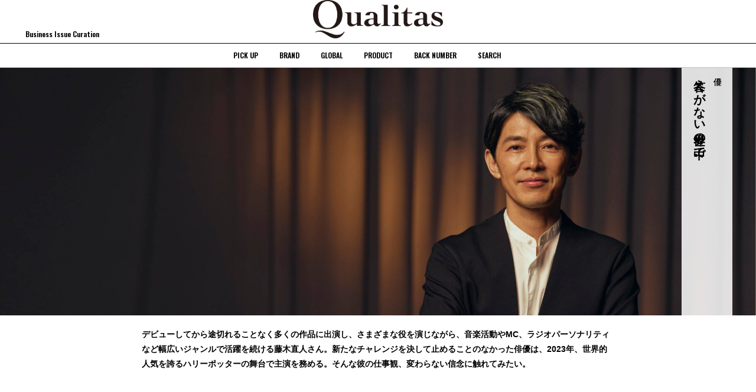

--- FILE ---
content_type: text/html; charset=UTF-8
request_url: https://www.qualitas-web.com/renew-edit/pickup%E7%89%B9%E9%9B%86_%E7%AD%94%E3%81%88%E3%81%8C%E3%81%AA%E3%81%84%E4%B8%96%E7%95%8C%E3%81%AE%E4%B8%AD%E3%81%A7%E3%80%82
body_size: 32089
content:

<!DOCTYPE HTML PUBLIC "-//W3C//DTD HTML 4.01 Transitional//EN" "http://www.w3.org/TR/html4/loose.dtd">
<html lang="ja" xmlns="http://www.w3.org/1999/xhtml" xmlns:og="http://ogp.me/ns#" xmlns:fb="https://www.facebook.com/2008/fbml">
<head>
<meta http-equiv="Content-Type" content="text/html; charset=UTF-8">
<meta http-equiv="Content-Script-type" content="text/javascript">
<meta http-equiv="Content-Style-type" content="text/css">
<meta name="robots" content="noydir">
<meta name="robots" content="noodp">
<!--<link rel="icon" type="image/png" href="/img/favicon.png">-->
<title>答えがない世界の中で。｜Qualitas [クオリタス] Official Web</title>
<meta name="description" content="">
<meta name="keywords" content="Qualitas,クオリタス,Webマガジン,ビジネス誌,ビジネス情報誌,エグゼクティブ,経営者,インタビュー">
<meta name="robots" content="index,follow">
<link rel="canonical" href="https://www.qualitas-web.com/PICKUP特集_答えがない世界の中で。">
<meta property="og:type" content="article">
<meta property="og:site_name" content="Qualitas">
<meta property="og:title" content="Qualitas [クオリタス] Official Web">
<meta property="og:description" content="">
<meta property="og:image" content="https://www.qualitas-web.com/img/header/logo.png">
<meta property="og:url" content="https://www.qualitas-web.com/PICKUP特集_答えがない世界の中で。">
<meta property="og:locale" content="ja_JP">
<!--<link rel="mixi-check-image" href="https://www.qualitas-web.com/wp/wp-content/themes/qualitas/img/header/logo.png">-->
<link rel="mixi-check-image" href="https://www.qualitas-web.com/img/header/logo.png">
<!--<link href="https://www.qualitas-web.com/wp/wp-content/themes/qualitas/css/comp/ol5yj41.css" rel="stylesheet" type="text/css">-->

<link rel="shortcut icon" href="https://www.qualitas-web.com/wp/wp-content/themes/qualitas/assets/img/site/favicon.ico">
<link rel="icon" size="152x152" href="https://www.qualitas-web.com/wp/wp-content/themes/qualitas/assets/img/site/icon.png">
<link rel="apple-touch-icon" href="https://www.qualitas-web.com/wp/wp-content/themes/qualitas/assets/img/site/apple-icon-180x180.png">
<link rel="stylesheet" href="https://www.qualitas-web.com/wp/wp-content/themes/qualitas/assets/css/font-awesome.css">
<link rel='stylesheet' href='https://www.qualitas-web.com/wp/wp-content/themes/qualitas/assets/css/style.css'/>
<!--<link rel='stylesheet' href='https://www.qualitas-web.com/wp/wp-content/themes/qualitas/assets/css/index.css'/>-->
<link rel="stylesheet" href="https://unpkg.com/swiper@7/swiper-bundle.min.css"/>
<link rel="preconnect" href="https://fonts.googleapis.com">
<link rel="preconnect" href="https://fonts.gstatic.com" crossorigin>
<link href="https://fonts.googleapis.com/css2?family=Libre+Caslon+Text:wght@400;700&family=Oswald:wght@600&display=swap" rel="stylesheet">
<!--<meta name="viewport" content="width=1020">-->
<meta name='viewport' content='width=device-width,initial-scale=1.0,minimum-scale=1.0,maximum-scale=1.0,user-scalable=no' />
<!-- Google tag (gtag.js) -->
<script async src="https://www.googletagmanager.com/gtag/js?id=G-64MWCNT3SR"></script>
<script>
  window.dataLayer = window.dataLayer || [];
  function gtag(){dataLayer.push(arguments);}
  gtag('js', new Date());

  gtag('config', 'G-64MWCNT3SR');
</script>
</head>

	<body data-rsssl=1 id="post-1851">
			<div class="base no_hidden" data-design="simple">
			<main class="pickup">
				<div class="main_cont">
										<picture class="main_img">
						<img class="_lazyload" src="https://www.qualitas-web.com/wp/wp-content/uploads/2023/08/本データ_メインカット7376-1-scaled-e1692834647132.jpg" data-src="https://www.qualitas-web.com/wp/wp-content/uploads/2023/08/本データ_メインカット7376-1-scaled-e1692834647132.jpg" alt="" style="object-position: right top;">
					</picture>
										<div class="overlay">
												<p class="company">俳優</p>
												<h1 class="main_ttl">答えがない世界の中で。</h1>
					</div>
				</div>
				
				<section class="arc">
					<h2 class="sub_ttl"></h2>
					<p class="read">デビューしてから途切れることなく多くの作品に出演し、さまざまな役を演じながら、音楽活動やMC、ラジオパーソナリティなど幅広いジャンルで活躍を続ける藤木直人さん。新たなチャレンジを決して止めることのなかった俳優は、2023年、世界的人気を誇るハリーポッターの舞台で主演を務める。そんな彼の仕事観、変わらない信念に触れてみたい。</p>
				</section>

				<!-- chap 1 -->
								<section class="new_arc">
									<h3 class="chaper_ttl">
						<div class="wrap">
							<span class="num">01</span>
							<span class="text"></span>
						</div>
					</h3>
					<div class="sec_main">
						<div class="chap" style="order: 5">
							<div class="chaper_sub_ttl"><p>キャリアが増えるにつれ見える景色が変わる。その変化を受け入れながら成長を続ける。</p>
</div>
							<div class="chaper_p"><p>――若い頃と現在では、仕事に対する思いの変化はありますか？</p>
</div>
						</div>
						<div class="chap" style="order: 15">
							<div class="chaper_sub_ttl"></div>
							<div class="chaper_p"><p>　キャリアを重ねるにつれ後輩も増えていくものなので、彼らにとって少しでもやりやすい雰囲気を作ってあげたいという気持ちが強くなりました。頼りにしてくれるのなら何でもしてあげたい、という思いはありますね。</p>
</div>
						</div>
						<div class="chap" style="order: 25">
							<div class="chaper_sub_ttl"></div>
							<div class="chaper_p"><p>――ご自身が俳優業に携わっていく中で、とくに大事にしていることは何かありますか？</p>
</div>
						</div>
						<div class="chap" style="order: 35">
							<div class="chaper_sub_ttl"></div>
							<div class="chaper_p"><p>　俳優業で言えば、答えがない世界の中で、「とにかくいい芝居をしたい」と思って今でも手探りでやっていることは確かです。その中で大事にしているのは「役を一番理解しているのは自分でありたい」ということ。監督もプロデュサーも脚本家も、みんなトータルで考えている中で、自分だけは演じる役の目線に立って、心情の変化や気持ちの流れみたいなものに責任を持ちたいなという思いはあります。</p>
</div>
						</div>
						<div class="chap" style="order: 45">
							<div class="chaper_sub_ttl"></div>
							<div class="chaper_p"><p>――今回はハリー・ポッター役を演じられるということで、どんな形で役の理解に努められたのでしょうか。</p>
</div>
						</div>
						<div class="img_wrap" style="order: 50">
														<picture class="chapter_img">
								<img class="_lazyload" src="https://www.qualitas-web.com/wp/wp-content/uploads/2023/08/7400-1-scaled.jpg" data-src="https://www.qualitas-web.com/wp/wp-content/uploads/2023/08/7400-1-scaled.jpg" alt="" style="object-position: center center;">
							</picture>
																				</div>
						<div class="chap" style="order: 55">
							<div class="chaper_sub_ttl"></div>
							<div class="chaper_p"><p>　まず作品自体はオーディションを受ける前に子どもと２人で観て、オーディション後も(ハリー・ポッター役)全員のお芝居は観ておきたかったので合計３回は観ました。「原作の世界観をここまで再現しているのか」という驚きがありましたし、開演前からお客さんたちの”わくわく感“みたいなものが満ちているのが印象的でしたね。こういう作品に恵まれたことは本当に光栄だと感じています。</p>
</div>
						</div>
						<div class="chap" style="order: 65">
							<div class="chaper_sub_ttl"></div>
							<div class="chaper_p"></div>
						</div>
						<div class="chap" style="order: 75">
							<div class="chaper_sub_ttl"></div>
							<div class="chaper_p"></div>
						</div>
						<div class="chap" style="order: 85">
							<div class="chaper_sub_ttl"></div>
							<div class="chaper_p"></div>
						</div>
						<div class="chap" style="order: 95">
							<div class="chaper_sub_ttl"></div>
							<div class="chaper_p"></div>
						</div>
					</div>
				</section>

				<!-- chap 2 -->
								<section class="new_arc">
									<h3 class="chaper_ttl">
						<div class="wrap">
							<span class="num">02</span>
							<span class="text"></span>
						</div>
					</h3>
					<div class="sec_main">
						<div class="chap" style="order: 5">
							<div class="chaper_sub_ttl"><p>「ありがとう」という感謝の言葉が、心地いい関係性を育んでいく。</p>
</div>
							<div class="chaper_p"><p>――（出演する７月29日からは）トリプルキャストということで、別の役者が演じる役をご自身も演じるということになります。難しさもありそうですね。</p>
</div>
						</div>
						<div class="chap" style="order: 15">
							<div class="chaper_sub_ttl"></div>
							<div class="chaper_p"><p>　リプルキャストは初めての経験ですが、客観的に自分が演じる役を他の人が別の解釈で演じているのを観る機会があるというのは新鮮ですよね。もちろん難しさはあると思いますが、「そういう解釈もあるんだ」と、違うベクトルに気付けるというチャンスだなとも思っています。</p>
</div>
						</div>
						<div class="chap" style="order: 25">
							<div class="chaper_sub_ttl"></div>
							<div class="chaper_p"><p>――父親になったハリーが子育てに奮闘する姿も描かれるストーリーですが、共感したポイントなどはありましたか？</p>
</div>
						</div>
						<div class="chap" style="order: 35">
							<div class="chaper_sub_ttl"></div>
							<div class="chaper_p"><p>　子育ての大変さというところは共感しますね。うちも一番上の子が高校２年生になりましたが、大人になる過程では本人の葛藤や親との衝突もあるでしょう。そういうところは同じだなと感じます。ただ、ヒーローだったハリー・ポッターも僕らと同じようなことで悩むんだという人間らしさが描かれていることもこの舞台の大きな要素でもあるので、親子の関係が描かれるところは演じるのが楽しみです。</p>
</div>
						</div>
						<div class="chap" style="order: 45">
							<div class="chaper_sub_ttl"></div>
							<div class="chaper_p"><p>――改めて、これから観劇される方々へメッセージをお願いします。</p>
</div>
						</div>
						<div class="img_wrap" style="order: 50">
														<picture class="chapter_img">
								<img class="_lazyload" src="https://www.qualitas-web.com/wp/wp-content/uploads/2023/08/本データ_左カット7350-1-scaled-e1692864142605.jpg" data-src="https://www.qualitas-web.com/wp/wp-content/uploads/2023/08/本データ_左カット7350-1-scaled-e1692864142605.jpg" alt="" style="object-position: center top;">
							</picture>
																				</div>
						<div class="chap" style="order: 55">
							<div class="chaper_sub_ttl"></div>
							<div class="chaper_p"><p>　ハリー・ポッターの世界観を忠実に再現している作品なので、原作を知っている方はもちろん楽しめると思いますが、原作を知らない方も楽しめるエンターテインメントになっていると思います。ぜひ劇場にお越しください。</p>
</div>
						</div>
						<div class="chap" style="order: 65">
							<div class="chaper_sub_ttl"></div>
							<div class="chaper_p"></div>
						</div>
						<div class="chap" style="order: 75">
							<div class="chaper_sub_ttl"></div>
							<div class="chaper_p"></div>
						</div>
						<div class="chap" style="order: 85">
							<div class="chaper_sub_ttl"></div>
							<div class="chaper_p"></div>
						</div>
						<div class="chap" style="order: 95">
							<div class="chaper_sub_ttl"></div>
							<div class="chaper_p"></div>
						</div>
					</div>
				</section>

				<!-- chap 3 -->
								<section class="new_arc" style="display: none;">
									<h3 class="chaper_ttl">
						<div class="wrap">
							<span class="num">03</span>
							<span class="text"></span>
						</div>
					</h3>
					<div class="sec_main">
						<div class="chap" style="order: 5">
							<div class="chaper_sub_ttl"></div>
							<div class="chaper_p"></div>
						</div>
						<div class="chap" style="order: 15">
							<div class="chaper_sub_ttl"></div>
							<div class="chaper_p"></div>
						</div>
						<div class="chap" style="order: 25">
							<div class="chaper_sub_ttl"></div>
							<div class="chaper_p"></div>
						</div>
						<div class="chap" style="order: 35">
							<div class="chaper_sub_ttl"></div>
							<div class="chaper_p"></div>
						</div>
						<div class="chap" style="order: 45">
							<div class="chaper_sub_ttl"></div>
							<div class="chaper_p"></div>
						</div>
						<div class="img_wrap" style="order: 50">
																				</div>
						<div class="chap" style="order: 55">
							<div class="chaper_sub_ttl"></div>
							<div class="chaper_p"></div>
						</div>
						<div class="chap" style="order: 65">
							<div class="chaper_sub_ttl"></div>
							<div class="chaper_p"></div>
						</div>
						<div class="chap" style="order: 75">
							<div class="chaper_sub_ttl"></div>
							<div class="chaper_p"></div>
						</div>
						<div class="chap" style="order: 85">
							<div class="chaper_sub_ttl"></div>
							<div class="chaper_p"></div>
						</div>
						<div class="chap" style="order: 95">
							<div class="chaper_sub_ttl"></div>
							<div class="chaper_p"></div>
						</div>
					</div>
				</section>

				<!-- chap 4 -->
								<section class="new_arc" style="display: none;">
									<h3 class="chaper_ttl">
						<div class="wrap">
							<span class="num">04</span>
							<span class="text"></span>
						</div>
					</h3>
					<div class="sec_main">
						<div class="chap" style="order: 5">
							<div class="chaper_sub_ttl"></div>
							<div class="chaper_p"></div>
						</div>
						<div class="chap" style="order: 15">
							<div class="chaper_sub_ttl"></div>
							<div class="chaper_p"></div>
						</div>
						<div class="chap" style="order: 25">
							<div class="chaper_sub_ttl"></div>
							<div class="chaper_p"></div>
						</div>
						<div class="chap" style="order: 35">
							<div class="chaper_sub_ttl"></div>
							<div class="chaper_p"></div>
						</div>
						<div class="chap" style="order: 45">
							<div class="chaper_sub_ttl"></div>
							<div class="chaper_p"></div>
						</div>
						<div class="img_wrap" style="order: 50">
																				</div>
						<div class="chap" style="order: 55">
							<div class="chaper_sub_ttl"></div>
							<div class="chaper_p"></div>
						</div>
						<div class="chap" style="order: 65">
							<div class="chaper_sub_ttl"></div>
							<div class="chaper_p"></div>
						</div>
						<div class="chap" style="order: 75">
							<div class="chaper_sub_ttl"></div>
							<div class="chaper_p"></div>
						</div>
						<div class="chap" style="order: 85">
							<div class="chaper_sub_ttl"></div>
							<div class="chaper_p"></div>
						</div>
						<div class="chap" style="order: 95">
							<div class="chaper_sub_ttl"></div>
							<div class="chaper_p"></div>
						</div>
					</div>
				</section>

				<!-- chap 5 -->
								<section class="new_arc" style="display: none;">
									<h3 class="chaper_ttl">
						<div class="wrap">
							<span class="num">05</span>
							<span class="text"></span>
						</div>
					</h3>
					<div class="sec_main">
						<div class="chap" style="order: 5">
							<div class="chaper_sub_ttl"></div>
							<div class="chaper_p"></div>
						</div>
						<div class="chap" style="order: 15">
							<div class="chaper_sub_ttl"></div>
							<div class="chaper_p"></div>
						</div>
						<div class="chap" style="order: 25">
							<div class="chaper_sub_ttl"></div>
							<div class="chaper_p"></div>
						</div>
						<div class="chap" style="order: 35">
							<div class="chaper_sub_ttl"></div>
							<div class="chaper_p"></div>
						</div>
						<div class="chap" style="order: 45">
							<div class="chaper_sub_ttl"></div>
							<div class="chaper_p"></div>
						</div>
						<div class="img_wrap" style="order: 50">
																				</div>
						<div class="chap" style="order: 55">
							<div class="chaper_sub_ttl"></div>
							<div class="chaper_p"></div>
						</div>
						<div class="chap" style="order: 65">
							<div class="chaper_sub_ttl"></div>
							<div class="chaper_p"></div>
						</div>
						<div class="chap" style="order: 75">
							<div class="chaper_sub_ttl"></div>
							<div class="chaper_p"></div>
						</div>
						<div class="chap" style="order: 85">
							<div class="chaper_sub_ttl"></div>
							<div class="chaper_p"></div>
						</div>
						<div class="chap" style="order: 95">
							<div class="chaper_sub_ttl"></div>
							<div class="chaper_p"></div>
						</div>
					</div>
				</section>

				<!-- chap 6 -->
								<section class="new_arc" style="display: none;">
									<h3 class="chaper_ttl">
						<div class="wrap">
							<span class="num">06</span>
							<span class="text"></span>
						</div>
					</h3>
					<div class="sec_main">
						<div class="chap" style="order: 5">
							<div class="chaper_sub_ttl"></div>
							<div class="chaper_p"></div>
						</div>
						<div class="chap" style="order: 15">
							<div class="chaper_sub_ttl"></div>
							<div class="chaper_p"></div>
						</div>
						<div class="chap" style="order: 25">
							<div class="chaper_sub_ttl"></div>
							<div class="chaper_p"></div>
						</div>
						<div class="chap" style="order: 35">
							<div class="chaper_sub_ttl"></div>
							<div class="chaper_p"></div>
						</div>
						<div class="chap" style="order: 45">
							<div class="chaper_sub_ttl"></div>
							<div class="chaper_p"></div>
						</div>
						<div class="img_wrap" style="order: 50">
																				</div>
						<div class="chap" style="order: 55">
							<div class="chaper_sub_ttl"></div>
							<div class="chaper_p"></div>
						</div>
						<div class="chap" style="order: 65">
							<div class="chaper_sub_ttl"></div>
							<div class="chaper_p"></div>
						</div>
						<div class="chap" style="order: 75">
							<div class="chaper_sub_ttl"></div>
							<div class="chaper_p"></div>
						</div>
						<div class="chap" style="order: 85">
							<div class="chaper_sub_ttl"></div>
							<div class="chaper_p"></div>
						</div>
						<div class="chap" style="order: 95">
							<div class="chaper_sub_ttl"></div>
							<div class="chaper_p"></div>
						</div>
					</div>
				</section>

				<!-- chap 7 -->
								<section class="new_arc" style="display: none;">
									<h3 class="chaper_ttl">
						<div class="wrap">
							<span class="num">07</span>
							<span class="text"></span>
						</div>
					</h3>
					<div class="sec_main">
						<div class="chap" style="order: 5">
							<div class="chaper_sub_ttl"></div>
							<div class="chaper_p"></div>
						</div>
						<div class="chap" style="order: 15">
							<div class="chaper_sub_ttl"></div>
							<div class="chaper_p"></div>
						</div>
						<div class="chap" style="order: 25">
							<div class="chaper_sub_ttl"></div>
							<div class="chaper_p"></div>
						</div>
						<div class="chap" style="order: 35">
							<div class="chaper_sub_ttl"></div>
							<div class="chaper_p"></div>
						</div>
						<div class="chap" style="order: 45">
							<div class="chaper_sub_ttl"></div>
							<div class="chaper_p"></div>
						</div>
						<div class="img_wrap" style="order: 50">
																				</div>
						<div class="chap" style="order: 55">
							<div class="chaper_sub_ttl"></div>
							<div class="chaper_p"></div>
						</div>
						<div class="chap" style="order: 65">
							<div class="chaper_sub_ttl"></div>
							<div class="chaper_p"></div>
						</div>
						<div class="chap" style="order: 75">
							<div class="chaper_sub_ttl"></div>
							<div class="chaper_p"></div>
						</div>
						<div class="chap" style="order: 85">
							<div class="chaper_sub_ttl"></div>
							<div class="chaper_p"></div>
						</div>
						<div class="chap" style="order: 95">
							<div class="chaper_sub_ttl"></div>
							<div class="chaper_p"></div>
						</div>
					</div>
				</section>

				<!-- chap 8 -->
								<section class="new_arc" style="display: none;">
									<h3 class="chaper_ttl">
						<div class="wrap">
							<span class="num">08</span>
							<span class="text"></span>
						</div>
					</h3>
					<div class="sec_main">
						<div class="chap" style="order: 5">
							<div class="chaper_sub_ttl"></div>
							<div class="chaper_p"></div>
						</div>
						<div class="chap" style="order: 15">
							<div class="chaper_sub_ttl"></div>
							<div class="chaper_p"></div>
						</div>
						<div class="chap" style="order: 25">
							<div class="chaper_sub_ttl"></div>
							<div class="chaper_p"></div>
						</div>
						<div class="chap" style="order: 35">
							<div class="chaper_sub_ttl"></div>
							<div class="chaper_p"></div>
						</div>
						<div class="chap" style="order: 45">
							<div class="chaper_sub_ttl"></div>
							<div class="chaper_p"></div>
						</div>
						<div class="img_wrap" style="order: 50">
																				</div>
						<div class="chap" style="order: 55">
							<div class="chaper_sub_ttl"></div>
							<div class="chaper_p"></div>
						</div>
						<div class="chap" style="order: 65">
							<div class="chaper_sub_ttl"></div>
							<div class="chaper_p"></div>
						</div>
						<div class="chap" style="order: 75">
							<div class="chaper_sub_ttl"></div>
							<div class="chaper_p"></div>
						</div>
						<div class="chap" style="order: 85">
							<div class="chaper_sub_ttl"></div>
							<div class="chaper_p"></div>
						</div>
						<div class="chap" style="order: 95">
							<div class="chaper_sub_ttl"></div>
							<div class="chaper_p"></div>
						</div>
					</div>
				</section>

				<!-- chap 9 -->
								<section class="new_arc" style="display: none;">
									<h3 class="chaper_ttl">
						<div class="wrap">
							<span class="num">09</span>
							<span class="text"></span>
						</div>
					</h3>
					<div class="sec_main">
						<div class="chap" style="order: 5">
							<div class="chaper_sub_ttl"></div>
							<div class="chaper_p"></div>
						</div>
						<div class="chap" style="order: 15">
							<div class="chaper_sub_ttl"></div>
							<div class="chaper_p"></div>
						</div>
						<div class="chap" style="order: 25">
							<div class="chaper_sub_ttl"></div>
							<div class="chaper_p"></div>
						</div>
						<div class="chap" style="order: 35">
							<div class="chaper_sub_ttl"></div>
							<div class="chaper_p"></div>
						</div>
						<div class="chap" style="order: 45">
							<div class="chaper_sub_ttl"></div>
							<div class="chaper_p"></div>
						</div>
						<div class="img_wrap" style="order: 50">
																				</div>
						<div class="chap" style="order: 55">
							<div class="chaper_sub_ttl"></div>
							<div class="chaper_p"></div>
						</div>
						<div class="chap" style="order: 65">
							<div class="chaper_sub_ttl"></div>
							<div class="chaper_p"></div>
						</div>
						<div class="chap" style="order: 75">
							<div class="chaper_sub_ttl"></div>
							<div class="chaper_p"></div>
						</div>
						<div class="chap" style="order: 85">
							<div class="chaper_sub_ttl"></div>
							<div class="chaper_p"></div>
						</div>
						<div class="chap" style="order: 95">
							<div class="chaper_sub_ttl"></div>
							<div class="chaper_p"></div>
						</div>
					</div>
				</section>

				<!-- chap 10 -->
								<section class="new_arc" style="display: none;">
									<h3 class="chaper_ttl">
						<div class="wrap">
							<span class="num">10</span>
							<span class="text"></span>
						</div>
					</h3>
					<div class="sec_main">
						<div class="chap" style="order: 5">
							<div class="chaper_sub_ttl"></div>
							<div class="chaper_p"></div>
						</div>
						<div class="chap" style="order: 15">
							<div class="chaper_sub_ttl"></div>
							<div class="chaper_p"></div>
						</div>
						<div class="chap" style="order: 25">
							<div class="chaper_sub_ttl"></div>
							<div class="chaper_p"></div>
						</div>
						<div class="chap" style="order: 35">
							<div class="chaper_sub_ttl"></div>
							<div class="chaper_p"></div>
						</div>
						<div class="chap" style="order: 45">
							<div class="chaper_sub_ttl"></div>
							<div class="chaper_p"></div>
						</div>
						<div class="img_wrap" style="order: 50">
																				</div>
						<div class="chap" style="order: 55">
							<div class="chaper_sub_ttl"></div>
							<div class="chaper_p"></div>
						</div>
						<div class="chap" style="order: 65">
							<div class="chaper_sub_ttl"></div>
							<div class="chaper_p"></div>
						</div>
						<div class="chap" style="order: 75">
							<div class="chaper_sub_ttl"></div>
							<div class="chaper_p"></div>
						</div>
						<div class="chap" style="order: 85">
							<div class="chaper_sub_ttl"></div>
							<div class="chaper_p"></div>
						</div>
						<div class="chap" style="order: 95">
							<div class="chaper_sub_ttl"></div>
							<div class="chaper_p"></div>
						</div>
					</div>
				</section>

				<section class="arc">
															<div class="prof">
						<p class="company"></p>
						<p class="mng_pos">俳優</p>
						<p class="jp_nm">藤木 直人</p>
						<p class="eng_nm">NAOHITO FUJIKI</p>
						<p class="profile">1972年生まれ。1995年、早稲田大学理工学部在学中に映画「花より男子」にてデビュー。NHK連続テレビ小説「あすか」、「なつぞら」やドラマ「ナースのお仕事」シリーズ、ドラマ「高校教師」、ドラマ「夜光の階段」など、多数のドラマ・映画に出演。上演中の舞台『ハリー・ポッターと呪いの子』では、７月29日(土)より3人の子の父親となったハリー・ポッターを演じる。</p>
											</div>
															<p class="credit"></p>
					<p class="note">※本稿は2023年8月掲載時点の情報となります。</p>
				</section>
			</main>

			    <header>
      <div class="wrap">
        <div class="top_box">
          <h1 class="logo">
            <a class="site_logo" href="https://www.qualitas-web.com#" title="Qualitas [クオリタス]">
              <picture>
                <img class="_lazyload" src="https://www.qualitas-web.com/wp/wp-content/themes/qualitas/assets/img/site/logo.png" data-src="https://www.qualitas-web.com/wp/wp-content/themes/qualitas/assets/img/site/logo.png" alt="Qualitas [クオリタス] ロゴ" >
              </picture>
            </a>
          </h1>
          <p>Business Issue Curation</p>
          <a class="header_switch fa" href="javascript:void(0);"></a>
        </div>
        <nav>
          <ul>
            <li>
              <a href="https://www.qualitas-web.com#">TOP</a>
            </li>
            <li class="ctg">
              <a href="https://www.qualitas-web.com/pick-up一覧">PICK UP</a>
            </li>
            <li class="ctg">
              <a href="https://www.qualitas-web.com#sec_brand">BRAND</a>
            </li>
            <li class="ctg">
              <a href="https://www.qualitas-web.com#sec_global">GLOBAL</a>
            </li>
            <li class="ctg">
              <a href="https://www.qualitas-web.com#sec_product">PRODUCT</a>
            </li>
            <li class="ctg">
              <a href="https://www.qualitas-web.com/backnumber.html">BACK NUMBER</a>
            </li>
            <li class="search_box">
              <a class="fa fa-search" href="javascript:void(0);">SEARCH</a>
                <div class="popup">
                  <form method="get" action="https://www.qualitas-web.com" class="wrap">
                    <div class="fa fa-search"></div>
                    <input type="text" name="s" value="" placeholder="キーワード検索">
                    <a class="fa fa-times" href="javascript:void(0);"></a>
                  </form>
                </div>
            </li>
          </ul>
        </nav>
      </div>
    </header>
    <footer>
      <div class="wrap">
        <div class="left">
          <div class="top_box">
            <p>Business Issue Curation</p>
            <h1 class="logo">
              <a class="site_logo" href="https://www.qualitas-web.com#" title="Qualitas [クオリタス]">
                <picture>
                  <img class="_lazyload" src="https://www.qualitas-web.com/wp/wp-content/themes/qualitas/assets/img/site/logo.png" data-src="https://www.qualitas-web.com/wp/wp-content/themes/qualitas/assets/img/site/logo.png" alt="Qualitas [クオリタス] ロゴ" >
                </picture>
              </a>
            </h1>
          </div>

          <ul class="menu">
            <li>
              <a href="https://www.qualitas-web.com/qualitasについて/">Qualitasについて</a>
            </li>
            <li>
              <a href="https://www.qualitas-web.com/推奨環境/">推奨環境</a>
            </li>
            <li>
              <a href="https://www.qualitas-web.com/クッキー等の利用について/">クッキー等の利用について</a>
            </li>
            <li>
              <a href="https://www.qualitas-web.com/個人情報/">個人情報</a>
            </li>
            <li>
              <a href="https://www.qualitas-web.com/安全保護対策/">安全保護対策</a>
            </li>
            <li>
              <a href="https://www.qualitas-web.com/免責事項/">免責事項</a>
            </li>
            <li>
              <a href="https://www.qualitas-web.com/リンクについて/">リンクについて</a>
            </li>
            <li>
              <a href="https://www.qualitas-web.com/広告掲載について/">広告掲載について</a>
            </li>
          </ul>
        </div>
        <ul class="right">
          <li class="ctg">
            <a href="https://www.qualitas-web.com/pick-up一覧">PICK UP</a>
          </li>
          <li class="ctg">
            <a href="https://www.qualitas-web.com#sec_global">GLOBAL</a>
          </li>
          <li class="ctg">
            <a href="https://www.qualitas-web.com#sec_resort">RESORT</a>
          </li>
          <li class="ctg">
            <a href="https://www.qualitas-web.com#sec_brand">BRAND</a>
          </li>
          <li class="ctg">
            <a href="https://www.qualitas-web.com#sec_product">PRODUCT</a>
          </li>
          <li class="ctg">
            <a href="https://www.qualitas-web.com/backnumber.html">BACK NUMBER</a>
          </li>
        </ul>
        <div class="under">
          <p class="copyright">&copy; 2023Qualitas</p>
        </div>
      </div>
    </footer>
			
								</div>
	
		<script type="text/javascript" src="https://www.qualitas-web.com/wp/wp-content/themes/qualitas/assets/js/jquery-2.1.4.min.js"></script>
		<script type="text/javascript" src="https://www.qualitas-web.com/wp/wp-content/themes/qualitas/assets/js/jquery-migrate-1.2.1.min.js"></script>
		<script src="https://unpkg.com/swiper@7/swiper-bundle.min.js"></script>
		<script type='text/javascript' src='https://www.qualitas-web.com/wp/wp-content/themes/qualitas/assets/js/common.js'></script>
		
			</body>
</html>




--- FILE ---
content_type: text/css
request_url: https://www.qualitas-web.com/wp/wp-content/themes/qualitas/assets/css/style.css
body_size: 67297
content:
@charset "UTF-8";
@import url('https://use.typekit.net/mst3ubx.css');

/*	base config start  */
:root {
	--main-line-color: #1A324B;
	--menu_bg_color: #d3d3d4;
	--hover-pink: #FF1965;
	--hover-blue: #538cd4;
	--hover-blue2: #087dfd;
	--hover-blue3: #00adee;
	--sub-color01: #345D6A;
	--sub-color02: #769695;
	--sub-color03: #BDBDB2;
	--sub-color04: #DDDBCC;
	--sub-color05: #5c5b5b;
	--sub-color06: #99a3b1;
	--sub-color07: #259bff;
	--sub-color08: #c0c0c0;
	--sub-color09: #727171;
	--base_bg_color: #f3f3f3;

	--logo-green: #95d6a0;
	--green01: #a5cab8;
	--green02: #7fb49a;
	--green03: #006934;
	--green04: #cce1d8;
	--green05: #bfd9cc;
	--green06: #79917b;
	--green07: #e4e9e5;
	

	--white: #FFF;
	--white02: #f5f5f5;
	--black: #000;
	--black02: #333;
	--grey: #c1c1c1;
	--grey02: #d9d9d9;
	--grey03: #bfbfbf;
	--grey04: #595959;
	--pink: #f82055;
	--yellow: #fc0;
	--yellow02: #fcdb00;
	--orange: #CE5E20;
	--navy: #014c8c;
	--water: #e0ffff;
	--gold: #c1ab05;

	--grad-green01: linear-gradient(to left, #d0e1d9 0%, #d3e4dc 100%);
	--grad-green02: linear-gradient(to left, #375d50 0%, #548b6e 100%);
	

	--grad-white01: linear-gradient(to top, #fdfbfb 0%, #ebedee 100%);
	--grad-white02: linear-gradient(to top, #cfd9df 0%, #e2ebf0 100%);
	--grad-blue01: linear-gradient(#66aad0, #005584);
	--grad-pink01: linear-gradient(#df7fa7, #c92a6c);
	--grad-black01: linear-gradient(to bottom, #959595 0%,#0d0d0d 46%,#010101 50%,#0a0a0a 53%,#4e4e4e 76%,#383838 87%,#1b1b1b 100%);
	--grad-black02: linear-gradient(to bottom, #6e7774 0%,#454545 50%,#0a0e0a 51%,#0a0809 100%);
	
	--bnr-orange: #f7ca73;
	--bnr-orange2: #f7b263;
	--alpha-white: rgba(255,255,255,.85);
	--alpha-white2: rgba(255,255,255,.5);
	--alpha-black: rgba(0,0,0,.75);
	--alpha-black2: rgba(0,0,0,.5);
	--alpha-green01: rgba(12, 104, 57, 0.4);
	--alpha-green02: rgba(12, 104, 57, 0.6);

	--font-lucida: 'Lucida Console','Lucida Grande','Courier','Modern','Avenir','Charter','Optima',sans-serif;
	--font-bold: Impact, Haettenschweiler, 'Arial Narrow Bold', sans-serif;
	--font-goth: "游ゴシック体", YuGothic, "游ゴシック Medium", "Yu Gothic Medium", "游ゴシック", "Yu Gothic", 'Yu Gothic UI','Meiryo UI','Hiragino Kaku Gothic ProN','ヒラギノ角ゴ ProN W3','MS UI Gothic','Osaka',sans-serif;
	--font-min: 游明朝, YuMincho, 'ヒラギノ明朝 ProN W3', 'Hiragino Mincho ProN', メイリオ, Meiryo, serif;
	--font-gill: Gill Sans, Gill Sans MT, Calibri, sans-serif;	
	--font-din: 'Oswald', sans-serif;
	--font-caslon: 'Libre Caslon Text', serif;
	--font-awesome: FontAwesome;
	--font-org: 'caprizant';

	--box-shadow: 0 0 0.5rem rgba(0,0,0,.75);
	--box-shadow_w: 0 0 0.25rem rgba(255,255,255,.5);
	--text-shadow: -1px -1px 1px #ffffff, 1px 1px #000000;


	--header-height: 40px;
	--sidemenu-max-width: 260px;
}
* {
    box-sizing: border-box;
    margin: 0;
    padding: 0;
    transition: .3s;
}
*::before,
*::after {
	display: inline-block;
	font: normal normal normal 14px/1 FontAwesome;
	font-size: inherit;
	text-rendering: auto;
	-webkit-font-smoothing: antialiased;
	-moz-osx-font-smoothing: grayscale;
}
body,html {
	margin: 0;
	padding: 0;
	font-family: var(--font-lucida);
	font-family: var(--font-bold);
	font-family: var(--font-goth);
	font-family: var(--font-min);
	position: relative;
	color: #4e454a;
	color: var(--black);
	font-size: 62.5%;
	line-height: 1.8;
	overflow-wrap: break-word;
	-moz-osx-font-smoothing: grayscale;
	-ms-overflow-style: scrollbar;
	-webkit-tap-highlight-color: transparent;
	-ms-text-size-adjust: 100%;
	-webkit-text-size-adjust: 100%;
	background-color: var(--white02);
	font-family: var(--font-goth);
	
}
li {list-style: none;}
a {
	color: #00adee;
	text-decoration: none;
}
a:hover {
	color: #B29A16;
}
p{
	margin: 0;	
}
/*
p, ul{
	font-family:"Proxima Nova Light", 'Helvetica Neue', Arial, Helvetica, sans-serif;
	font-size-adjust:0.488;
	font-weight:200;
	font-style:normal;
}*/


img {
	width: 100%;
	height: auto;
	font-size: 1.0rem;
	display: block;
}

.header-footer-group {
	display: none !important;
}


/*--------------------------------------------------------------------------*/





/*--------------------------------------------------------------------------*/

body {
	position: relative;
	padding: 0;
	left: 0;
	right: 0;
	width: 100%;
	margin: 0 auto;
	color: var(--black);
	background-color: var(--white);
}
.base {
	/*
	display: -webkit-flex;
	display: flex;
	-webkit-flex-wrap: wrap;
	flex-wrap: wrap;*/
	width: 100%;
	overflow: hidden;
	margin: 0 auto;
	padding: 115px 0 0;
}
main {
	width: 100%;
	max-width: 1200px;
	margin: 0 auto;
	padding: 0;
}
.fixed {
	position: fixed;
	width: 100%;
	height: 100%;
}

/*--------------------------------------------------------------------------*/

header {
	width: 100%;
	top: 0;
	left: 0;
	margin: 0 auto;
	background-color: transparent;
	background-color: var(--alpha-white);
	z-index: 3;
	position: fixed;
	height: 115px;
	border-bottom: 1px solid var(--grey);
	/*box-shadow: var(--box-shadow);*/
}
header > .wrap {
	width: 100%;
	/*max-width: 1200px;*/
	margin: 0 auto;
	display: -webkit-flex;
	display: flex;
	-webkit-flex-wrap: wrap;
	flex-wrap: wrap;
	-webkit-align-items: center;
	align-items: center;
	height: 100%;
}
header > .wrap .top_box {
	border-bottom: 1px solid var(--black);
	position: relative;
	overflow: hidden;
	display: -webkit-flex;
	display: flex;
	-webkit-flex-wrap: wrap;
	flex-wrap: wrap;
	-webkit-align-items: center;
	align-items: center;
	width: 100%;
}
header > .wrap .logo {
	margin: 0 auto;
	padding: 0;
}
header > .wrap .site_logo {
	width: 220px;
	display: block;
	padding: 0;
	margin: 0 auto;
	text-align: center;
	font-size: 10px;
	text-align:  center;
	color: var(--black);
}
header > .wrap .site_logo picture {
	width: 100%;
	overflow: hidden;
	margin: 0 auto 8px 0;
	display: block;
}
header > .wrap .site_logo picture img {
	object-fit: content;
	object-position: center center;
	display: block;
	width: 100%;
}
header > .wrap .top_box > p {
	width: 100%;
	max-width: 1200px;
	font-family: var(--font-din);
	color: var(--black);
	font-size: 12px;
	line-height: 30px;
	text-align: left;
	position: absolute;
	left: 5px;
	right: 0;
	bottom: 0;
	margin: 0 auto;
}
header > .wrap .top_box > a.header_switch {
	width: 30px;
	height: 30px;
	font-size: 22px;
	line-height: 30px;
	position: absolute;
	right: 10px;
	top: auto;
	bottom: auto;
	display: -webkit-flex;
	display: flex;
	-webkit-align-items: center;
	align-items: center;
	-webkit-justify-content: center;
	justify-content: center;
	display: none;
	color: var(--black);
	margin: auto 0 5px auto;
}
header > .wrap .top_box > a.header_switch:hover {
	color: var(--hover-blue2);
}
header > .wrap .top_box > a.header_switch::before {
	content: "\f0c9";
}
header > .wrap .top_box > a.header_switch.active::before {
	content: "\f00d";
}
header > .wrap nav {
	margin: 0 auto;
	width: 100%;
	position: relative;
}
header > .wrap nav > ul {
	padding: 0;
	margin: 0 auto;
	display: -webkit-flex;
	display: flex;
	-webkit-align-items: center;
	align-items: center;
	-webkit-justify-content: center;
	justify-content: center;
	-webkit-flex-wrap: wrap;
	flex-wrap: wrap;
	font-size: 1.2rem;
	font-weight: bold;
	text-align: center;
	height: 40px;
	max-width: 1200px;
}
header > .wrap nav > ul > li {
	position: relative;
	margin: 0 36px 0 0;
	height: 100%;
}
header > .wrap nav > ul > li:first-of-type {
	display: none;
}
header > .wrap nav > ul > li > a {
	color: var(--black);
	text-decoration: none;
	display: -webkit-flex;
	display: flex;
	-webkit-align-items: center;
	align-items: center;
	-webkit-justify-content: center;
	justify-content: center;
	height: 100%;
	font-family: var(--font-din);
}
header > .wrap nav > ul > li > a:hover {
	color: var(--hover-blue);
}
header > .wrap nav > ul > li > a:hover + ul {
	display: block;
	display: none !important;
}
header > .wrap nav > ul > li > ul {
	display: none;
	position: absolute;
	top: calc(50% + 20px);
	left: -40px;
	right: -40px;
	border: 1px solid var(--grey02);
	border-radius: 20px;
	padding: 5px 10px 0 10px;
	background-color: var(--white);
	z-index: 2;
}
header > .wrap nav > ul > li > ul:hover {
	display: block;
}
header > .wrap nav > ul > li:nth-of-type(3) > ul {
	left: -50px;
	right: -50px;
}
header > .wrap nav > ul > li > ul > li {
	width: 100%;
	padding: 0 0 5px;
}
header > .wrap nav > ul > li > ul > li.all {
	display: none;
}
header > .wrap nav > ul > li > ul > li > a {
	border-bottom: 1px dotted var(--grey02);
	white-space: nowrap;
	display: block;
	text-align: center;
	color: var(--black);
	line-height: 35px;
}
header > .wrap nav > ul > li > ul > li > a:hover {
	color: var(--hover-blue);
}
header > .wrap nav > ul > li > ul > li:last-of-type > a {
	border-bottom: none;
}
header > .wrap .search_box {
	width: 30px;
	width: auto;
	position: relative;
}
header > .wrap .search_box > a {
	display: block;
	display: -webkit-flex;
	display: flex;
	-webkit-align-items: center;
	align-items: center;
	width: 30px;
	width: auto;
	height: 30px;
	height: 100%;
	text-align: center;
	color: var(--black);
}
header > .wrap .search_box > a::before {
	font-size: 24px;
	display: none;
}
header > .wrap .search_box > .popup {
	position: absolute;
	top: 0;
	top: auto;
	bottom: 0;
	right: 0;
	background-color: var(--white);
	border-radius: 10px;
	border-radius: 3px;
	display: none;
	padding: 10px 10px 0 10px;
	padding: 3px;
	z-index: 2;
	border: 1px solid var(--grey);
}
header > .wrap .search_box > a:hover + .popup {
	display: block;
}
header > .wrap .search_box > .popup:hover {
	display: block;
}
header > .wrap .search_box > .popup > form {
	display: -webkit-flex;
	display: flex;
	-webkit-align-items: center;
	align-items: center;
}
header > .wrap .search_box > .popup > form .fa {
	border: 1px solid var(--grey);
	border-radius: 3px 0 0 3px;
	width: 20px;
	height: 20px;
	text-align: center;
	display: -webkit-flex;
	display: flex;
	-webkit-align-items: center;
	align-items: center;
	-webkit-justify-content: center;
	justify-content: center;
	font-size: 14px;
	color: var(--grey02);
	color: var(--black);
}
header > .wrap .search_box > .popup > form .fa-search {
	border-radius: 3px 0 0 3px;
	border-right: none;
}
header > .wrap .search_box > .popup > form .fa-times {
	border-radius: 0 3px 3px 0;
	border-left: none;
	display: none;
}
header > .wrap .search_box > .popup > form .fa-times:hover {
	color: var(--hover-blue);
}
header > .wrap .search_box > .popup > form input {
	width: 180px;
	border: 1px solid var(--grey);
	border-radius: 0 3px 3px 0;
	padding: 0 0.5em;
	font-size: 12px;
	line-height: 18px;
	height: 20px;
}
header > .wrap .search_box > .popup .fa-times {
	margin: 0 0 0 auto;
	font-size: 14px;
	display: -webkit-flex;
	display: flex;
	width: 20px;
	height: 20px;
	-webkit-align-items: center;
	align-items: center;
	-webkit-justify-content: center;
	justify-content: center;
}
/*
header > .wrap .facebook,
header > .wrap .twitter {
	font-size: 24px;
	width: 30px;
	height: 30px;
	text-align: center;
	font-family: var(--font-awesome);
	display: -webkit-flex;
	display: flex;
	-webkit-align-items: center;
	align-items: center;
	-webkit-justify-content: center;
	justify-content: center;
	margin: 0 0 0 10px;
}
header > .wrap .facebook {
	color: #1977f3;
}
header > .wrap .facebook::before {
	content: "\f09a";
}
header > .wrap .twitter {
	color: #1da1f3;
}
header > .wrap .twitter::before {
	content: "\f099";
}*/






header > .wrap .menu_switch {
	display: block;
	width: 30px;
	height: 30px;
	position: absolute;
	top: 0;
	/*bottom: 0;*/
	right: 20px;
	margin: 10px 0;
	color: var(--green02);
	color: var(--grey04);
	text-align: center;
	display: none;
	pointer-events: auto;
	cursor: pointer;
}
header > .wrap .menu_switch::before {
	font-family: var(--font-awesome);
	content: "\f0c9";
	font-size: 2.4rem;
	pointer-events: none;
}
header > .wrap .menu_switch.active::before {
	content: "\f00d";
}
header > .wrap .menu_switch::after {
	content: "menu";
	font-size: 1rem;
	transform: scale(0.8);
	position: absolute;
	bottom: -2px;
	right: 0;
	left: 0;
	display: block;
	pointer-events: none;
}
header > .wrap .menu_switch:hover {
	color: var(--green03);
	color: var(--black02);
}

/*--------------------------------------------------------------------------*/
main > section {
	position: relative;
	width: 100%;
	padding: 20px 0 0;
	/*
	-webkit-flex-wrap: wrap;
	flex-wrap: wrap;*/
}
main > section:first-of-type {
	padding: 10px 0 0;
}
/*--------------------------------------------------------------------------*/

.main_top {
	width: 100%;
	
	position: relative;
}
.main_top .img_box {
	max-width: 850px;
	max-height: calc(850px * 9 / 16);
	width: 100%;
	height: calc(100% * 9 / 16);
	margin: 0 auto;
	overflow: hidden;
	display: block;
}
@media screen and (min-width:1200px){
	.main_top .img_box {
		width: 850px;
		height: calc(850px * 9 / 16);
	}	
}
.main_top .img_box picture {
	width: 100%;
	height: 100%;
	display: block;
}
.main_top .img_box img {
	object-fit: cover;
	object-position: center center;
	opacity: 0;
  animation-name: fadein;
	animation-delay: 1s;
	animation-duration: 3s;
  animation-timing-function: ease-out;
	animation-fill-mode: forwards;
	width: 100%;
	height: 100%;
}
@keyframes fadein {
  0% {
     opacity: 0;
     transform: translateY(20px);
  }
  50% {
     opacity: 0.5;
     transform: translateY(10px);
  }
  100% {
     opacity: 1;
     transform: translateY(0px);
  }
}
.main_top .text_box {
	display: -webkit-flex;
	display: flex;
	-webkit-align-items: center;
	align-items: center;
	-webkit-justify-content: flex-start;
	justify-content: flex-start;
	color: var(--grey03);
	font-family: var(--font-din);
	font-size: 26px;
	line-height: 36px;
	padding: 0 0 20px;
	max-width: 850px;
	margin: 0 auto;
}
.main_top .text_box p {
	margin: 0 10px 0 0;
	padding: 0;
}

.movie_box {
	width: 100%;
	overflow: hidden;
	max-height: 450px;
	display: -webkit-flex;
	display: flex;
	-webkit-align-items: center;
	align-items: center;
	-webkit-justify-content: center;
	justify-content: center;
	position: relative;
}
.movie_box > video {
	width: 100%;
	max-height: calc(100vw * 9 / 16);
	display: block;
	object-fit: cover;
	object-position: center center;
	aspect-ratio: 16 / 9;
}
.movie_box > .fa {
	position: absolute;
	bottom: 20px;
	right: 20px;
	font-size: 20px;
	color: var(--white);
	width: 38px;
	height: 38px;
	border-radius: 19px;
	background-color: var(--alpha-black2);
	display: -webkit-flex;
	display: flex;
	-webkit-align-items: center;
	align-items: center;
	-webkit-justify-content: center;
	justify-content: center;
	text-align: center;
	box-shadow: var(--box-shadow_w);
}
.movie_box > .fa:hover {
	color: var(--hover-blue2);
}
.movie_box > .fa::before {
	content: "\f1f6";
	content: "\f026";
}
.movie_box > .fa.active::before {
	content: "\f0f3";
	content: "\f028";
}
.info_box {
	width: 100%;
	position: relative;
}
.info_box > .ttl {
	width: 100%;
	border: 1px solid var(--black);
	border-right: none;
	border-left: none;
	text-align: center;
	font-family: var(--font-caslon);
	font-size: 30px;
	line-height: 1;
	font-weight: normal;
}
.info_box > .ttl::first-letter {
	font-size: 120%;
}
.info_box > .sub_ttl {
	font-size: 10px;
	line-height: 1.5;
	text-align: center;
	width: 100%;
	margin: 0 0 20px;
}
.result .search_ttl {
	border-bottom: 1px solid var(--grey03);
	margin: 0 0 20px;
	font-size: 24px;
	line-height: 1.5;
	font-family: var(--font-din);
	width: 100%;
	text-align: left;
}
.result > .info_img,
.info_box > .info_img {
	display: -webkit-flex;
	display: flex;
	-webkit-flex-wrap: wrap;
	flex-wrap: wrap;
	-webkit-align-items: center;
	align-items: center;
	padding: 0 0 0 10px;
	padding: 0;
}
.result > .info_img,
#sec_people.info_box > .info_img {
	margin: 20px 0 0;
}
.result > .info_img .cont,
.info_box > .info_img .cont {
	width: calc(100vw / 4 - 14px);
	width: calc(100% / 4 - 14px * 3 / 4);
	margin: 0 14px 10px 0;
}
@media screen and (min-width:1025px){
	.result > .info_img .cont:nth-of-type(4),
	.info_box > .info_img .cont:nth-of-type(4) {
		margin: 0 0 10px 0;
	}
}
.result > .info_img .cont:nth-of-type(4n),
.result > .info_img .cont:last-of-type,
.info_box > .info_img .cont:last-of-type {
	margin: 0 0 10px;
}
.result > .info_img .cont .img_box,
.info_box > .info_img .cont .img_box {
	overflow: hidden;
	position: relative;
	height: calc(100vw / 4 * 9 / 16 - 14px * 3 / 4 * 9 /16);
	display: block;
}
@media screen and (min-width:1200px){
	.result > .info_img .cont .img_box,
	.info_box > .info_img .cont .img_box {
		height: 161.4375px;
	}	
}
.result > .info_img .cont .img_box img,
.info_box > .info_img .cont .img_box img {
	width: 100%;
	height: 100%;
	object-fit: cover;
	object-position: center center;
}
.result > .info_img .cont .read,
.info_box > .info_img .cont .read {
	color: #000;
	font-size: 11px;
	margin: 0;
	padding: 5px 0 0;
	text-align: left;
}
.result > .info_img .cont time,
.info_box > .info_img .cont time {
	font-size: 11px;
	line-height: 1.8;
	color: var(--grey03);
	text-align: left;
}

.book_box {
	width: 100%;
	position: relative;
	padding: 0;
}
.book_box > .ttl {
	font-size: 28px;
	line-height: 1.3;
	font-family: var(--font-gill);
	background-color: var(--grey02);
	text-align: center;
	padding: 5px 0 0;
}
.book_box .sub_ttl {
	font-size: 10px;
	line-height: 1.4;
	text-align: center;
	width: 100%;
	margin: 0;
	background-color: var(--grey02);
}
.book_box .book_img {
	display: -webkit-flex;
	display: flex;
	-webkit-flex-wrap: wrap;
	flex-wrap: wrap;
	-webkit-align-items: center;
	align-items: center;
	padding: 20px 0 20px 10px;
	margin: 0 0 20px;
	background-color: var(--grey02);
}
.book_box .book_img .cont {
	width: calc(100vw / 4 - 10px - 10px);
	width: calc(100% / 4 - 10px / 4 - 10px);
	margin: 0 10px 10px 0;
	display: -webkit-flex;
	display: flex;
	-webkit-flex-wrap: wrap;
	flex-wrap: wrap;
	font-size: 10px;
}
.book_box .book_img .cont .img_box {
	max-width: calc(100% - 3em * 1.6);
	max-height: calc(100vw * 3 / 2 - 4em * 3 / 2 - 10px * 3 / 2);
	max-height: 280px;
}
@media screen and (min-width:1200px){
	.book_box .book_img .cont .img_box {
		max-height: 280px;
	}
}
.book_box .book_img .cont .img_box img {
	width: 100%;
	height: 100%;
	object-fit: contain;
	object-position: center center;
}
.book_box .book_img .cont .text_box {
	min-width: calc(3em - 0px);
	/*
	-webkit-text-orientation: mixed;
	text-orientation: mixed;
	-webkit-text-orientation: sideways;
	text-orientation: sideways;*/
	writing-mode: vertical-rl;
	font-size: 10px;
	display: -webkit-flex;
	display: flex;
	-webkit-flex-direction: column;
	flex-direction: column;
	-webkit-align-items: flex-start;
	align-items: flex-start;
	-webkit-justify-content: flex-end;
	justify-content: flex-end;
	overflow: hidden;
}
.book_box .book_img .cont .text_box .ttl,
.book_box .book_img .cont .text_box .public {
	max-height: 100%;
	vertical-align: bottom;
	text-overflow: ellipsis;
	overflow: hidden;
	white-space: nowrap;
	font-size: 10px;
	line-height: 1.5
}
.subscribe {
	margin: 0 0 20px;
	width: 100%;
	border: 1px solid var(--black);
	border-right: none;
	border-left: none;
	display: -webkit-flex;
	display: flex;
	-webkit-align-items: center;
	align-items: center;
	-webkit-justify-content: center;
	justify-content: center;
	padding: 4px;
}
.subscribe > p {
	text-align: right;
	padding: 0 1em;
	font-size: 11px;
	font-weight: normal;
	margin: 0 0 0 auto;
}
.subscribe > a,
.subscribe > button {
	padding: 0 15px;
	text-align: center;
	color: var(--white);
	font-size: 13px;
	font-weight: bold;
	line-height: 28px;
	background-color: var(--grey04);
	margin: 0 auto 0 0;
	border: 2px outset ButtonBorder;
}
.subscribe > a:hover,
.subscribe > button:hover {
	background-color: var(--hover-blue2);
}


.ctg_wrap {
	position: relative;
}
.ctg_wrap .inner_wrap {
	display: -webkit-flex;
	display: flex;
	-webkit-flex-wrap: wrap;
	flex-wrap: wrap;
	width: 100%;
	font-size: 36px;
}
.ctg_wrap .inner_wrap .column {
	width: calc(100% - 60px);
	position: relative;
	display: -webkit-flex;
	display: flex;
	-webkit-flex-wrap: wrap;
	flex-wrap: wrap;
	-webkit-align-content: flex-start;
	align-content: flex-start;
}
.ctg_wrap .inner_wrap .column > h2 {
	margin: 0;
	width: 100%;
	font-family: var(--font-din);
	text-align: left;
	line-height: 1;
	border-bottom: 1px solid var(--grey03);
	margin: 0 0 20px;
	font-size: 60px;
}
.ctg_wrap .inner_wrap .column .cont_box {
	width: calc(100% / 3 - 14px - 20px / 3);
	margin: 0 14px 10px 0;
	position: relative;
}
.ctg_wrap .inner_wrap .column .cont_box .img_box {
	width: calc(100vw / 3 - 14px - 20px / 3);
	width: 100%;
	max-height: calc(100vw / 3 * 9 / 16 - 14px * 9 / 16 - 20px / 3 * 9 / 16);
	display: block;
	overflow: hidden;
}
@media screen and (min-width:1200px){
	.ctg_wrap .inner_wrap .column .cont_box .img_box {
		height: 204.000188px;
	}
}
.ctg_wrap .inner_wrap .column .cont_box .img_box img {
	width: 100%;
	height: 100%;
	object-fit: cover;
	object-fit: center center;
}
.ctg_wrap .inner_wrap .column .cont_box .overlay {
	position: absolute;
	top: 0;
	left: 0;
	bottom: 0;
	width: 100%;
	background-color: rgba(0,0,0,.6);
	display: -webkit-flex;
	display: flex;
	-webkit-align-items: flex-end;
	align-items: flex-end;
	/*
	-webkit-justify-content: center;
	justify-content: center;*/
	-webkit-flex-direction: column;
	flex-direction: column;
	-webkit-align-content: flex-end;
	align-content: flex-end;
	padding: 0px 0px;
	transition: 0.2s;
	opacity: 0;
}
.ctg_wrap .inner_wrap .column .cont_box:hover .overlay {
	bottom: auto;
	padding: 20px 10px;
	margin: auto 0;
	opacity: 1;
}
.ctg_wrap .inner_wrap .column .cont_box .overlay .btn {
	padding: 0 5px;
	text-align: center;
	font-size: 11px;
	line-height: 20px;
	font-family: var(--font-din);
	color: var(--black);
	margin: 0 auto 5px;
	background-color: var(--white);
}
.ctg_wrap .inner_wrap .column .cont_box .overlay .over_wrap {
	width: 100%;
	display: -webkit-flex;
	display: flex;
	-webkit-justify-content: center;
	justify-content: center;
}
.ctg_wrap .inner_wrap .column .cont_box .overlay .text_box {
	position: relative;
	width: auto;
	max-width: 100%;
	overflow: hidden;
	display: block;
}
.ctg_wrap .inner_wrap .column .cont_box .overlay .text_box .ttl {
	color: var(--white);
	font-size: 20px;
	font-weight: bold;
	line-height: 1.4;
	text-align: center;
	overflow: hidden;
	white-space: nowrap;
	text-overflow: ellipsis;
	max-width: 100%;
	margin: 0;
	padding: 0 0 3px;
}
.ctg_wrap .inner_wrap .column .cont_box .overlay .text_box .tag {
	color: var(--white);
	font-size: 12px;
	line-height: 1.2;
	margin: 0;
	display: block;
}
.ctg_wrap .inner_wrap .column .cont_box .overlay .text_box time {
	font-size: 11px;
	font-weight: bold;
	line-height: 16px;
	color: var(--grey02);
	text-align: center;
	width: 100%;
	margin: 0 auto;
	display: block;
}
.result .info_img .cont > .text_box,
.info_box .info_img .cont > .text_box,
.ctg_wrap .inner_wrap .column .cont_box > .text_box {
	display: -webkit-flex;
	display: flex;
	-webkit-flex-wrap: wrap;
	flex-wrap: wrap;
	-webkit-align-items: flex-end;
	align-items: flex-end;
	width: 100%;
}
.result .info_img .cont > .text_box .tag,
.info_box .info_img .cont > .text_box .tag,
.ctg_wrap .inner_wrap .column .cont_box > .text_box .tag {
	font-family: var(--font-caslon);
	color: var(--grey03);
	font-size: 13px;
	width: 100%;
	text-align: left;
	line-height: 20px;
	padding: 5px 0 2px;
}
.result .info_img .cont > .text_box .tag:empty,
.info_box .info_img .cont > .text_box .tag:empty,
.ctg_wrap .inner_wrap .column .cont_box > .text_box .tag:empty {
	display: none;
}
.result .info_img .cont > .text_box .ttl,
.result .info_img .cont > .text_box .ocp,
.info_box .info_img .cont > .text_box .ttl,
.info_box .info_img .cont > .text_box .ocp,
.ctg_wrap .inner_wrap .column .cont_box > .text_box .ttl,
.ctg_wrap .inner_wrap .column .cont_box > .text_box .ocp {
	font-size: 12px;
	line-height: 1.2;
	color: var(--black);
	margin: 0 5px 0 0;
	padding: 0 0 2px;
}
.result .info_img .cont > .text_box .ttl,
.result .info_img .cont > .text_box .ocp,
.info_box .info_img .cont > .text_box .ttl,
.info_box .info_img .cont > .text_box .ocp {
	font-size: 11px;
}
.result .info_img .cont > .text_box .ttl,
.info_box .info_img .cont > .text_box .ttl,
.ctg_wrap .inner_wrap .column .cont_box > .text_box .ttl {
	line-height: 24px;
}
.result .info_img .cont > .text_box .name,
.info_box .info_img .cont > .text_box .name,
.ctg_wrap .inner_wrap .column .cont_box > .text_box .name {
	font-size: 32px;
	font-weight: bold;
	line-height: 1;
}
.result .info_img .cont > .text_box .name,
.info_box .info_img .cont > .text_box .name {
	font-size: 26px;
}
.result .info_img .cont > .text_box .read,
.info_box .info_img .cont > .text_box .read,
.ctg_wrap .inner_wrap .column .cont_box > .text_box .read {
	width: 100%;
	text-align: right;
	font-size: 12px;
	line-height: 1;
	padding: 5px 0 5px;
	font-weight: bold;
}
.result .info_img .cont > .text_box time,
.info_box .info_img .cont > .text_box time,
.ctg_wrap .inner_wrap .column .cont_box > .text_box time {
	font-size: 11px;
	color: var(--grey03);
	line-height: 16px;
	padding: 0 0 10px;
	width: 100%;
}
.ctg_wrap .inner_wrap .dogear {
	width: 60px;
	height: auto;
	/*
	-webkit-text-orientation: mixed;
	text-orientation: mixed;
	-webkit-text-orientation: sideways;
	text-orientation: sideways;*/
	writing-mode: vertical-rl;
	color: var(--grey02);
	font-size: 60px;
	line-height: 1;
	font-family: var(--font-din);
	text-align: left;
}


.cm_box {
	width: 100%;
	padding: 20px;
	display: -webkit-flex;
	display: flex;
	-webkit-align-items: center;
	align-items: center;
	-webkit-justify-content: center;
	justify-content: center;
}
.cm_box > a {
	max-width: 850px;
	display: block;
	width: 100%;
	max-height: calc(850px * 100 / 300);
	height: calc(100vw * 100 / 300 - 40px * 100 / 300);
	/*height: auto;*/
	overflow: hidden;
}
.cm_box > a picture {
	display: block;
	width: 100%;
	height: 100%;
}
.cm_box > a img {
	width: 100%;
	height: 100%;
	object-fit: cover;
	object-position: center center;
}


#sec_brand.ctg_wrap,
#sec_global.ctg_wrap {
	display: -webkit-flex;
	display: flex;
	-webkit-flex-wrap: wrap;
	flex-wrap: wrap;
	display: -webkit-grid;
	display: grid;
	grid-template-columns: calc(55% + 60px) calc(45% - 60px);
	grid-template-rows: calc(100vw / 2 * 9 / 16 - 10px * 9 / 16 + 50px);
	grid-template-rows: 445px;
	grid-template-rows: calc(55vw * 9 / 16 - 10px * 9 / 16 + 81.625px);
	margin: 0 0 40px;
}
@media screen and (min-width:1200px){
	#sec_brand.ctg_wrap,
	#sec_global.ctg_wrap {
		grid-template-rows: 445px;
	}
}
#sec_brand.ctg_wrap .inner_wrap,
#sec_global.ctg_wrap .inner_wrap {
	width: calc(60% + 60px);
	width: 100%;
	position: -webkit-sticky;
	position: sticky;
	top: 0;
}
#sec_brand.ctg_wrap .inner_wrap .column,
#sec_global.ctg_wrap .inner_wrap .column {
	width: calc(55% + 0px);
	width: calc(100% - 60px);
	position: relative;
}
#sec_brand.ctg_wrap .inner_wrap .column .cont_box,
#sec_global.ctg_wrap .inner_wrap .column .cont_box {
	width: calc(100% - 10px);
}
#sec_brand.ctg_wrap .inner_wrap .column .cont_box .img_box,
#sec_global.ctg_wrap .inner_wrap .column .cont_box .img_box {
	width: calc(55vw - 10px);
	width: 100%;
	max-height: calc(55vw * 9 / 16 - 10px * 9 / 16);
	display: block;
}
@media screen and (min-width:1200px){
	#sec_brand.ctg_wrap .inner_wrap .column .cont_box .img_box,
	#sec_global.ctg_wrap .inner_wrap .column .cont_box .img_box {
		height: 363.375px;
	}
}
#sec_brand.ctg_wrap .inner_wrap .dogear,
#sec_global.ctg_wrap .inner_wrap .dogear {
	width: 60px;
}
.ctg_wrap .cm_content {
	width: calc(45% - 60px);
	width: 100%;
	display: -webkit-flex;
	display: flex;
	-webkit-flex-wrap: wrap;
	flex-wrap: wrap;
	-webkit-justify-content: space-between;
	justify-content: space-between;
	overflow-y: scroll;
	-ms-overflow-style: none;
	scrollbar-width: none;
}
.ctg_wrap .cm_content::-webkit-scrollbar {
	display: none;
}
.ctg_wrap .cm_content .left_wrap,
.ctg_wrap .cm_content .right_wrap {
	overflow-y: visible;
	position: relative;
	width: calc(50% - 7px);
}
.ctg_wrap .cm_content .left_wrap > .cont,
.ctg_wrap .cm_content .right_wrap > .cont {
	display: block;
	width: 100%;
	height: auto;
	margin: 0 0 5px;
}
.ctg_wrap .cm_content .left_wrap > .cont img,
.ctg_wrap .cm_content .right_wrap > .cont img {
	width: 100%; 
	height: auto;
	object-fit: contain;
	object-position: center center;
}

.feature_box {
	width: 100%;
	position: relative;
}
.feature_box .ttl {
	width: 100%;
	border: 1px solid var(--black);
	border-right: none;
	border-left: none;
	text-align: center;
	font-family: var(--font-caslon);
	font-size: 30px;
	line-height: 1;
	font-weight: normal;
}
.feature_box > .ttl::first-letter {
	font-size: 120%;
}
.feature_box > .sub_ttl {
	font-size: 10px;
	line-height: 1.5;
	text-align: center;
	width: 100%;
	margin: 0 0 20px;
}
.feature_box > .info_img {
	position: relative;
}
.feature_box > .info_img .cont_wrap {
	display: -webkit-flex;
	display: flex;
	-webkit-flex-wrap: nowrap;
	flex-wrap: nowrap;
	-webkit-align-items: center;
	align-items: center;
	padding: 20px 30px 10px;
	padding: 20px 0 10px;
	max-height: 210px;
	width: auto;
	white-space: nowrap;
}
.feature_box > .info_img .cont {
	width: calc(100vw / 4 - 60px / 4 - 14px * 3 / 4);
	width: calc(100% / 4 - 14px * 4 / 4) !important;
	width: 286px !important;
	width: 300px !important;
	max-width: 300px !important;
	padding: 0 7px;
	margin: 0;
}
.feature_box > .info_img .cont:last-of-type {
	margin: 0 0 10px;
}
.feature_box > .info_img .cont .img_box {
	overflow: hidden;
	position: relative;
	height: calc(100vw / 4 * 9 / 16 - 60px / 4 * 9 / 16 - 14px * 4 / 4 * 9 /16);
	height: 160.875px !important;
}
@media screen and (min-width:1200px){
	.feature_box > .info_img .cont .img_box {
		height: 162.84375px;
		height: 160.875px;
	}
}
.feature_box > .info_img .cont .img_box img {
	width: 100%;
	height: 100%;
	object-fit: cover;
	object-position: center center;
}
.feature_box > .info_img .cont .read {
	color: #000;
	font-size: 13px;
	margin: 0 0 3px;
	text-align: center;
	font-family: var(--font-din);
}





.main_slider_wrap {
	display: none;
}
 
/* メインのスライダーのアクティブでないものは不透明度を 0.6 に */
.main-slider .swiper-slide {
  opacity: 0.6;
}
/* メインのスライダーでアクティブなもの（現在表示されている）は不透明度を 1 に */
.main-slider .swiper-slide.swiper-slide-active {
  opacity: 1;
} 
/* アクティブでないサムネイル */
.thumbs-slider .swiper-slide {
	opacity: 1;
	padding: 0;
	overflow: hidden;
}
/* アクティブなサムネイル */
.thumbs-slider2 .swiper-slide.swiper-slide-active {
  opacity: .6;
}
/* サムネイルでアクティブなものには枠線を表示 */
.thumbs-slider2 .swiper-slide.swiper-slide-active img {
  border: 4px solid #F6B5B6;
}
 
.swiper-pagination-bullet-active {
  opacity: 1;
  background: #fff;
}


/*--------------------------------------------------------------------------*/

section .new_cont .cont {
	display: block;
	width: 285px;
	width: calc(100% / 3 - 13px);
	margin: 0 20px 20px 0;
	margin: 0 13px 13px 0;
	background-color: var(--white);
}
section .new_cont .cont picture {
	width: 100%;
	height: auto;
	max-height: 120px;
	overflow: hidden;
}
section .new_cont .cont picture img {
	width: 100%;
	max-height: 120px;
	object-fit: cover;
	object-position: center center;
	display: block;
}
section .new_cont .cont .text_box {
	padding: 10px 5px 5px;
}
section .new_cont .cont .text_box * {
	line-height: 1.2;
	text-overflow: ellipsis;
	white-space: nowrap;
	overflow: hidden;
}
section .new_cont .cont .text_box .date {
	margin: 0 0 5px;
	font-size: 10px;
	color: var(--black);
}
section .new_cont .cont:hover .text_box .date {
	color: var(--hover-blue);
}
section .new_cont .cont .text_box h3 {
	color: var(--black);
	font-size: 14px;
	font-weight: bold;
	margin: 0 0 3px;;
}
section .new_cont .cont .text_box .read {
	color: var(--black);
	font-size: 12px;
	margin: 0 0 7px;
}
section .new_cont .cont .text_box .genru {
	font-size: 10px;
	font-weight: bold;
	color: var(--hover-blue);
	margin: 0;
	transform: scale(0.8);
	position: relative;
	left: -10%;
}
/*--------------------------------------------------------------------------*/
.sponsorship {
	background-color: var(--white);
	width: 100%;
	padding: 15px 15px 10px;
	display: -webkit-flex;
	display: flex;
	-webkit-flex-wrap: wrap;
	flex-wrap: wrap;
	-webkit-align-items: center;
	align-items: center;
	-webkit-justify-content: space-between;
	justify-content: space-between;
	margin: 0 auto 15px;
}
.sponsorship > a {
	max-width: 200px;
	height: auto;
	display: block;
	overflow: hidden;
	margin: 0 0 5px 0;
}
.sponsorship > a picture {
	max-width: 200px;
	max-height: 200px;
	overflow: hidden;
}
.sponsorship > a picture img {
	max-width: 200px;
	max-height: 200px;
	object-fit: contain;
	object-position: center center;
	display: block;
}
/*--------------------------------------------------------------------------*/

/*--------------------------------------------------------------------------*/

/*--------------------------------------------------------------------------*/

/*--------------------------------------------------------------------------*/

/*--------------------------------------------------------------------------*/


footer {
	width: 100%;
	background-color: var(--black);
	padding: 30px 5px 5px;
}
footer > .wrap {
	max-width: 1200px;
	margin: 0 auto;
	display: -webkit-flex;
	display: flex;
	-webkit-flex-wrap: wrap;
	flex-wrap: wrap;
	-webkit-align-items: flex-start;
	align-items: flex-start;
	color: var(--white);
}
footer > .wrap > .left {
	max-width: calc(100% - 400px);
	margin: 0 auto 5px 0;
}
footer > .wrap > .left .top_box {
	position: relative;
}
footer > .wrap > .left .top_box p {
	font-size: 12px;
	line-height: 1.6;
	font-family: var(--font-din);
	text-align: left;
	width: 100%;
	padding: 0 0 5px;
}
footer > .wrap > .left .top_box h1 {
	width: 100%;
	max-width: 240px;
	height: auto;
	position: relative;
	overflow: hidden;
}
footer > .wrap > .left .top_box h1 a {
	display: block;
}
footer > .wrap > .left .top_box h1 a img {
	width: 100%;
	object-fit: contain;
	object-position: center center;
	filter: invert(100%);
}
footer > .wrap > .left .menu {
	padding: 40px 0 0;
	display: -webkit-flex;
	display: flex;
	-webkit-align-items: center;
	align-items: center;
	width: 100%;
}
footer > .wrap > .left .menu > li {
	position: relative;
	margin: 0 10px 0 0;
}
footer > .wrap > .left .menu > li > a {
	text-decoration: underline;
	color: var(--white);
	font-size: 11px;
	font-weight: bold;
	text-align: left;
}
footer > .wrap > .left .menu > li > a:hover {
	color: var(--hover-blue2);
}
footer > .wrap > .right {
	width: 500px;
	display: -webkit-flex;
	display: flex;
	-webkit-flex-wrap: wrap;
	flex-wrap: wrap;
	display: -webkit-grid;
	display: grid;
	grid-template-columns: 1fr 1fr 1fr;
	grid-template-rows: 30px 30px 30px;
	grid-template-rows: 30px 30px;
	grid-auto-flow: column;
}
footer > .wrap > .right > li {
	width: calc(100% / 1);
	font-family: var(--font-din);
}
footer > .wrap > .right > li > ul {
	display: none;
}
footer > .wrap > .right > li > a {
	color: var(--white);
	text-decoration: none;
	font-size: 14px;
}
footer > .wrap > .right > li > a:hover {
	color: var(--hover-blue2);
}
footer > .wrap > .under {
	width: 100%;
	text-align: left;
	color: var(--white);
	font-size: 11px;
	line-height: 16px;
}







/*--------------------------------------------------------------------------*/

.not_found {
	max-width: 670px;
	height: 60vh;
	text-align: center;
	margin: 4rem auto;
}
.not_found h1 {
	display: -webkit-flex;
	display: flex;
	-webkit-flex-wrap: wrap;
	flex-wrap: wrap;
	-webkit-justify-content: center;
	justify-content: center;
	text-align: center;
	margin: 0 0 3rem;
}
.not_found h1 strong {
	width: 100%;
	font-weight: bold;
	font-size: 10rem;
	line-height: 1;
	margin: 0 0 0.5rem;
}
.not_found h1 span {
	width: 100%;
	font-size: 3.6rem;
	line-height: 1;
}
.not_found p {
	font-size: 1.8rem;
	line-height: 1.4;
	text-align: center;
	margin: 0 0 6rem;
}
.not_found > a {
	font-size: 1.4rem;
	padding: 1.2rem 4rem;
	border: 1px solid var(--green02);
	border-radius: 0.25rem;
	text-align: center;
	display: inline-block;
	color: var(--green03);
}
.not_found > a:hover {
	background-color: var(--green05);
}




/*--------------------------------------------------------------------------*/
body #totop {
	position: fixed;
	right: 20px;
	bottom: 30px;
	display: block;
	font-size: 8px;
	line-height: 12px;
	font-family: 'Adobe Caslon Pro';
	text-align: left;
	color: #707070;
	color: #000;
	z-index: 2;
}
body #totop i {
	text-align: center;
	display: block;
	font-size: 20px;
}
body #totop:hover {
	color: #B29A16;
}
/*
.not_found {
	max-width: 670px;
	margin: 0 auto;
	height: 60vh;
	text-align: center;
	padding: 0 20px;
}*/



/*--------------------------------------------------------------------------*/
article.page,
section.page {
	flex-direction: column;
}
article.page .page_ttl,
section.page .page_ttl {
	text-align: center;
	width: 100%;
}
article.page .page_ttl h2,
section.page .page_ttl h2 {
	font-size: 3.2em;
	line-height: 4.4em;
	margin: 1.5rem auto 4rem;
}
article.page .nf_text,
section.page .nf_text {
	padding: 0 20px;
	font-size: 12px;
}
article.page .entry-content,
section.page .entry-content {
	padding: 0 2em;
	font-size: 2.2em;
	line-height: 1.8;
	margin: 0 auto;
	max-width: 768px;
}
article.page .entry-content p,
section.page .entry-content p {
	margin: 0 0 calc(2.2em * 1.8);
}
/*--------------------------------------------------------------------------*/
article.page .page_ttl .no_page,
section.page .page_ttl .no_page {
	font-weight: bold;
	font-size: 12rem;
	line-height: 1;
	margin: 4rem auto 1rem;
	color: var(--grey04);
}
article.page .page_ttl .return_wrap,
section.page .page_ttl .return_wrap {
	padding: 2rem 1rem 4rem;
}
article.page .page_ttl .return,
section.page .page_ttl .return {
	text-align: center;
	font-size: 1.6rem;
	margin: 0 auto;
}

main > section.arc {
	-webkit-flex-direction: column;
	flex-direction: column;
	-webkit-flex-wrap: wrap;
	flex-wrap: wrap;
	max-width: 800px;
	margin: 0 auto;
}
@media screen and (max-width: 800px) {
	main > section.arc {
		padding: 0 15px;

	}
}
main > section.arc .chaper_ttl:empty,
main > section.arc p:empty {
	display: none;
}
main > section.arc .headline {
	display: -webkit-flex;
	display: flex;
	-webkit-align-items: center;
	align-items: center;
	padding: 1rem 1rem 1rem 2.5rem;
}
main > section.arc .headline .date {
	font-size: 1.1rem;
	line-height: 2rem;
	color: var(--grey04);
}
main > section.arc .headline .genru {
	font-size: 1.1rem;
	line-height: 2rem;
	color: var(--hover-blue);
	padding: 0 0 0 1.5em;
}
main > section.arc .main_ttl {
	font-weight: bold;
	font-size: 3.2rem;
	line-height: 1.4;
	padding: 2.5rem 0 1.5rem 1rem;
	margin: 0;
}
main > section.arc .sub_ttl {
	font-weight: bold;
	font-size: 2.0rem;
	line-height: 1.4;
	padding: 0 0 1rem 1rem;
	margin: 0;
}
main > section.arc .read {
	font-weight: bold;
	font-size: 1.4rem;
	line-height: 1.8;
	padding: 0;
	margin: 0 0 3rem;
}
main > section.arc picture {
	width: 100%;
	max-height: 450px;
	height: calc(100vw * 450 / 1200);
	height: calc(100vw * 450 / 800);
	overflow: hidden;
	margin: 1.5rem 0 2rem;
	margin: 1.5rem 0 0.5rem;
	display: block;
}
main > section.arc picture img {
	display: block;
	width: 100%;
	height: 100%;
	object-fit: cover;
	object-position: center center;
}/*
@media screen and (min-width:1200px){
	main > section.arc .picture {
		width: 1200px;
		height: 450px;
	}
}*/
@media screen and (min-width:800px){
	main > section.arc picture {
		width: 800px;
		height: 450px;
	}
}
main > section.arc .img_caption {
	font-size: 1.1rem;
	font-weight: normal;
	line-height: 1.5;
	padding: 0 0 1rem 1rem;
	margin: 0;
}
main > section.arc .chaper_ttl {
	font-size: 1.6rem;
	font-weight: bold;
	line-height: 1.8;
	padding: 1.5rem 0 0;
	padding: 2.5rem 0 0;
	margin: 0 0 3rem;
}
main > section.arc .chaper_p > p,
main > section.arc .chaper_p {
	font-size: 1.4rem;
	font-weight: normal;
	line-height: 1.8;
	padding: 0;
	margin: 0;
	/*text-indent: 1em;*/
}
main > section.arc .chaper_p {
	margin: 0 0 2rem;
}
main > section.arc .chaper_p:empty {
	display: none;
	margin: 0;
}
main > section.arc .prof {
	display: -webkit-flex;
	display: flex;
	-webkit-flex-wrap: wrap;
	flex-wrap: wrap;
	-webkit-align-items: flex-end;
	align-items: flex-end;
	font-family: var(--font-min);
	font-family: var(--font-goth);
	margin: 3rem calc(2rem + 1.5px) 3rem calc(2rem - 1.5px);
	width: calc(100% - 4rem);
	padding: 2rem;
	border: 1px solid var(--grey03);
	position: relative;
	background: none;
	z-index: 2;
}
main > section.arc .prof:empty {
	display: none;
}
main > section.arc .prof::after {
	background: none;
	border: 1px solid var(--grey03);
	content: "";
	position: absolute;
	top: 3px;
	left: 3px;
	width: 100%;
	height:  100%;
	z-index: -1;
}
main > section.arc .company {
	width: 100%;
	font-size: 1.8rem;
	font-weight: bold;
	line-height: 1.8;
	padding: 0;
	margin: 0 0 0.5rem;
}
main > section.arc .mng_pos {
	width: 100%;
	font-size: 1.3rem;
	font-weight: normal;
	line-height: 1.8;
	padding: 0;
	margin: 0 0 0.5rem;
}
main > section.arc .mng_pos {
	width: 100%;
	font-size: 1.3rem;
	font-weight: normal;
	line-height: 1.2;
	padding: 0 1.5rem 0 0;
	margin: 0 0 0.25rem;
}
main > section.arc .jp_nm {
	font-size: 1.8rem;
	font-weight: bold;
	line-height: 1.4;
	padding: 0 1.5rem 0 0;
	margin: 0 0 0.5rem;
}
main > section.arc .eng_nm {
	font-size: 1.2rem;
	font-weight: normal;
	line-height: 1.4;
	padding: 0;
	margin: 0 0 0.5rem;
}
main > section.arc .profile {
	width: 100%;
	font-size: 1.3rem;
	line-height: 1.8;
	padding: 0;
	margin: 0;
}
main > section.arc a.url {
	font-size: 1.2rem;
	line-height: 1.6;
	margin: 0 0.5rem 0;
	color: var(--navy);
}
main > section.arc a.url:hover {
	color: var(--hover-blue2);
	text-decoration: underline;
}
main > section.arc .share_wrap {
	width: 100%;
	display: -webkit-flex;
	display: flex;
	-webkit-flex-wrap: wrap;
	flex-wrap: wrap;
	-webkit-align-items: center;
	align-items: center;
	padding: 15px 0 0;
}
main > section.arc .share_wrap > a {
	margin: 0 5px 10px 0 ;
	padding: 0 5px;
	font-size: 12px;
	line-height: 24px;
	border-radius: 3px;
	box-shadow: 0 0 2px rgba(0,0,0,.5);
	color: var(--white);
	font-family: var(--font-goth);
}
main > section.arc .share_wrap > a:hover {
	box-shadow: 0 0 0px rgba(0,0,0,.5);
	color: var(--hover-blue3);
}
main > section.arc .share_wrap > .share_facebook {
	background-color: #1877f2;
}
main > section.arc .share_wrap > .share_twitter {
	background-color: #1da1f2;
}
main > section.arc .share_wrap > a::before {
	display: inline-block;
	font: normal normal normal 14px/1 FontAwesome;
	font-size: inherit;
	text-rendering: auto;
	-webkit-font-smoothing: antialiased;
	-moz-osx-font-smoothing: grayscale;
	margin: 0 2px 0 5px;
}
main > section.arc .share_wrap > .share_facebook::before {
	content: "\f09a";
}
main > section.arc .share_wrap > .share_twitter::before {
	content: "\f099";
}
main > section.arc .credit {
	font-size: 1.1rem;
	line-height: 2rem;
	font-family: var(--font-min);
	padding: 1rem;
	text-align: right;
}
main > section.arc .note {
	font-size: 1.1rem;
	line-height: 2rem;
	font-family: var(--font-min);
	padding: 1rem;
	text-align: right;
}


/*--------------------------------------------------------------------------*/
article.page,
section.page {
	flex-direction: column;
}
article.page .page_ttl,
section.page .page_ttl {
	text-align: center;
	width: 100%;
}
article.page .page_ttl h2,
section.page .page_ttl h2 {
	font-size: 3.2em;
	line-height: 4.4em;
	margin: 1.5rem auto 4rem;
}
article.page .entry-content,
section.page .entry-content {
	padding: 0 2em;
	font-size: 2.2em;
	line-height: 1.8;
	margin: 0 auto;
	max-width: 768px;
}
article.page .entry-content p,
section.page .entry-content p {
	margin: 0 0 calc(2.2em * 1.8);
}
article.page .entry-content .under,
section.page .entry-content .under {
	height: 300px;
	padding: 6.0rem 4.0rem 0;
	border: 1px solid var(--grey);
	overflow-y: scroll;
	margin: 0 auto 20px;
}
article.page .entry-content .under h2,
section.page .entry-content .under h2 {
	font-size: 1.8rem;
	line-height: 2;
	text-align: center;
	padding: 0 1rem;
	border-bottom: 1px solid var(--grey);
	color: var(--black02);
	margin: 0 0 4.5rem;
}
article.page .entry-content .under .item,
section.page .entry-content .under .item {
	padding: 0 5rem 2rem;
}
article.page .entry-content .under .item h3,
section.page .entry-content .under .item h3 {
	font-size: 1.4rem;
	border-bottom: 1px solid var(--grey);
	margin: 0 auto 10px;
	padding: 0 1em;
	text-indent: -1em;
	font-weight: bold;
	color: var(--black02);
}
article.page .entry-content .under .item p,
section.page .entry-content .under .item p {
	margin: 0 auto 1rem;
	font-size: 1.2rem;
	color: var(--black02);
}
article.page .entry-content form.inq,
section.page .entry-content form.inq {
	padding:  10px;
}
article.page .entry-content form.inq dl,
section.page .entry-content form.inq dl {
	display: -webkit-flex;
	display: flex;
	margin: 0 0 2rem;
	padding: 0;
	border-top: 1px solid var(--grey04);
	border-left: 1px solid var(--grey04);
}
article.page .entry-content form.inq dl dt,
section.page .entry-content form.inq dl dt,
article.page .entry-content form.inq dl dd,
section.page .entry-content form.inq dl dd {
	display: -webkit-flex;
	display: flex;
	-webkit-flex-wrap: wrap;
	flex-wrap: wrap;
	-webkit-align-items: center;
	align-items: center;
	width: 100%;
	padding: 0.5rem;
	border-bottom: 1px solid var(--grey04);
	border-right: 1px solid var(--grey04);
}
article.page .entry-content form.inq dl dt,
section.page .entry-content form.inq dl dt {
	color: var(--black02);
	font-weight: bold;
	font-size: 1.4rem;
	padding: 0.5rem 2rem;
	width: 40%;
}
article.page .entry-content form.inq dl dd,
section.page .entry-content form.inq dl dd {
	color: var(--black02);
  margin: 0;
  -webkit-justify-content: center;
  justify-content: center;
  width: 60%;
  font-size: 1.3rem;
  line-height: 2rem;
}
article.page .entry-content form.inq dl dd textarea,
section.page .entry-content form.inq dl dd textarea,
article.page .entry-content form.inq dl dd input,
section.page .entry-content form.inq dl dd input {
	color: var(--black02);
	border: 1px solid var(--grey);
	font-size: 1.3rem;
	line-height: 2rem;
	width: 100%;
	background-color: var(--white02);
}
article.page .entry-content form.inq dl dd textarea,
section.page .entry-content form.inq dl dd textarea {
	padding: 0.25rem 0.5rem;
	min-height: 7.5rem;
}
article.page .entry-content form.inq .approval,
section.page .entry-content form.inq .approval {
	padding: 2rem;
	display: -webkit-flex;
	display: flex;
	-webkit-flex-wrap: wrap;
	flex-wrap: wrap;
	-webkit-justify-content: center;
	justify-content: center;
}
article.page .entry-content form.inq .approval p,
section.page .entry-content form.inq .approval p {
	margin: 0 0 1rem;
	font-size: 1.3rem;
	line-height: 2rem;
	width: 100%;
	text-align: center;
	color: var(--black02);
}
article.page .entry-content form.inq .approval label,
section.page .entry-content form.inq .approval label {
	display: -webkit-flex;
	display: flex;
	-webkit-align-items: center;
	align-items: center;
	margin: 0 auto;
}
article.page .entry-content form.inq .approval label input,
section.page .entry-content form.inq .approval label input {
	border: 1px solid var(--grey04);
	margin: 0 0.5rem 0 0;
}
article.page .entry-content form.inq .approval label span,
section.page .entry-content form.inq .approval label span {
	font-size: 1.4rem;
	line-height: 1.2;
	color: var(--black02);
}
article.page .entry-content form.inq .submit_wrap,
section.page .entry-content form.inq .submit_wrap {
	display: -webkit-flex;
	display: flex;
	-webkit-justify-content: center;
	justify-content: center;
	padding: 1rem;
}
article.page .entry-content form.inq .submit_wrap > a,
section.page .entry-content form.inq .submit_wrap > a,
article.page .entry-content form.inq .submit_wrap input,
section.page .entry-content form.inq .submit_wrap input {
	color: var(--black02);
	font-size: 1.4rem;
	line-height: 2rem;
	padding: 0.25rem 2.5rem;
	border-radius: 0.25rem;
}
article.page .entry-content form.inq .submit_wrap > a[disabled=""],
section.page .entry-content form.inq .submit_wrap > a[disabled=""],
article.page .entry-content form.inq .submit_wrap input[disabled=""],
section.page .entry-content form.inq .submit_wrap input[disabled=""] {
	border: 1px solid var(--grey04);
	background-color: var(--white) !important;
}

/*--------------------------------------------------------------------------*/
article.page .page_ttl .no_page,
section.page .page_ttl .no_page {
	font-weight: bold;
	font-size: 12rem;
	line-height: 1;
	margin: 4rem auto 1rem;
	color: var(--grey04);
}
article.page .page_ttl .return_wrap,
section.page .page_ttl .return_wrap {
	padding: 2rem 1rem 4rem;
}
article.page .page_ttl .return,
section.page .page_ttl .return {
	text-align: center;
	font-size: 1.6rem;
	margin: 0 auto;
}
/*--------------------------------------------------------------------------*/

#contents_wrapper {
	width: 100%;
}
#contents_wrapper p {
	margin: 0px;
	padding: 0px;
	text-align: justify;
	text-justify: inter-ideograph;
}
#contents_inner {
	width: 960px;
	margin: 0px auto;
	display: -webkit-flex;
	display: flex;
	-webkit-flex-wrap: wrap;
	flex-wrap: wrap;
}
#about_left {
	width: 300px;
	margin: 0 auto 0 0;
}
#about_left img {
	width: 100%;
	max-width: 300px;
	margin-top: 150px;
}
#about_right {
	width: 540px;
	float: right;
	padding: 0 10px 10px;
}
.common_title {
	font-family: "ヒラギノ明朝 ProN W6", "HiraMinProN-W6", "HG明朝E", "ＭＳ Ｐ明朝", "MS PMincho", "MS 明朝", serif;
	font-weight: bold;
	color: #AC8C1F;
	font-size: 30px;
	margin-top: 50px;
}
.common_title span {
  margin-left: 20px;
  font-size: 20px;
}
#sub_title {
  font-size: 22px;
  color: #333333;
	font-family: "ヒラギノ明朝 ProN W6", "HiraMinProN-W6", "HG明朝E", "ＭＳ Ｐ明朝", "MS PMincho", "MS 明朝", serif;
	margin-top: 10px;
}
#about_doc {
  font-size: 18px;
  color: #555555;
  line-height: 2.5;
	font-family: "ヒラギノ明朝 ProN W6", "HiraMinProN-W6", "HG明朝E", "ＭＳ Ｐ明朝", "MS PMincho", "MS 明朝", serif;
	margin-top: 30px;
}
#about_right .FWB {
	font-weight: bold;
	font-size: 13px;
	margin-top: 30px;
}



/*--------------------------------------------------------------------------*/
.base.no_hidden {
	overflow: visible;
}
.pickup {
	position: relative;
	max-width: 100vw;
}
.pickup .main_cont {
	width: 100%;
	max-height: 420px;
	overflow: hidden;
	position: relative;
}
.pickup .main_cont .main_img {
	display: block;
	overflow: hidden;
	width: 100%;
	height: 100%;
}
.pickup .main_cont .main_img img {
	width: 100%;
	height: 100%;
	object-fit: cover;
	display: block;
	max-height: 420px;
}
.pickup .main_cont .overlay {
	position: absolute;
	top: 0;
	right: calc(50vw - 600px);
	background-color: var(--alpha-white);
	text-align: justify;
	text-justify: inter-ideograph;
	-ms-text-justify: inter-ideograph;
	-webkit-writing-mode: vertical-rl;
	-ms-writing-mode: tb-rl;
	writing-mode: vertical-rl;
	font-feature-settings: "vchw" 1;
	text-orientation: upright;
	font-family: var(--font-goth);
	padding: 1em 2em;
	height: 100%;
}
.pickup .main_cont .overlay .company {
	font-size: 14px;
	font-weight: normal;
}
.pickup .main_cont .overlay .main_ttl {
	font-size: 20px;
	font-weight: bold;
}
.pickup > section {
	max-width: 1200px;
	max-width: 800px;
	margin: 0 auto;
}
.pickup .new_arc {
	display: -webkit-flex;
	display: flex;
	-webkit-align-items: flex-start;
	align-items: flex-start;
	-webkit-justify-content: space-between;
	justify-content: space-between;
	padding: 0;
	width: 100%;
	position: relative;
}
.pickup .new_arc .chaper_ttl {
	padding: 100px 30px 0 0;
	position: relative;
	position: -webkit-sticky;
	position: sticky;
	top: 0;
}
.pickup .new_arc .chaper_ttl .wrap {
	display: -webkit-flex;
	display: flex;
	-webkit-flex-direction: column;
	flex-direction: column;
	font-size: 30px;
	/*
	position: -webkit-sticky;
	position: sticky;
	top: 0;*/
}
.pickup .new_arc .chaper_ttl .wrap span {
	display: block;
	font-weight: bold;
	text-align: center;
}
.pickup .new_arc .chaper_ttl .num {
	margin: 0 auto 25px;
	font-family: var(--font-min);
}
.pickup .new_arc .chaper_ttl .text {
	letter-spacing: 1.8px;
	line-height: 1.8;
	text-align: justify;
	text-justify: inter-ideograph;
	-ms-text-justify: inter-ideograph;
	-webkit-writing-mode: vertical-rl;
	-ms-writing-mode: tb-rl;
	writing-mode: vertical-rl;
	font-feature-settings: "vchw" 1;
	text-orientation: upright;
	font-family: var(--font-goth);
	font-size: 16px;
}
.pickup .new_arc .sec_main {
	font-size: 16px;
	line-height: 1.8;
	padding: 100px 0 0;
	width: 100%;
	max-width: calc(100% - 66.7px);
	display: -webkit-flex;
	display: flex;
	-webkit-flex-direction: column;
	flex-direction: column;
}
.pickup .new_arc .sec_main .chaper_sub_ttl {
	font-size: 1.6rem;
	font-weight: bold;
	line-height: 1.8;
	padding: 1.5rem 0 0;
	padding: 2.5rem 0 0;
	margin: 0 0 3rem;
}
.pickup .new_arc .sec_main .chaper_p > p,
.pickup .new_arc .sec_main .chaper_p {
	font-size: 1.4rem;
	font-weight: normal;
	line-height: 1.8;
	padding: 0;
	margin: 0;
}
.pickup .new_arc .sec_main .chaper_p {
	margin: 0 0 2rem;	
}
.pickup .new_arc .sec_main .chaper_sub_ttl:empty,
.pickup .new_arc .sec_main .chaper_p:empty {
	display: none;
}
.pickup .new_arc .sec_main .img_caption {
	font-size: 11px;
}
.pickup .new_arc .sec_main .img_caption:empty {
	display: none;
}
.pickup .new_arc .sec_main video,
.pickup .new_arc .sec_main picture {
	width: 100%;
	max-height: calc(800px * 450 / 800 - 66.7px * 450 / 800);
	height: calc(100vw * 450 / 1200);
	height: calc(100vw * 450 / 800 - 66.7px * 450 / 800);
	overflow: hidden;
	margin: 1.5rem 0 2rem;
	margin: 1.5rem 0 0.5rem;
	display: block;
}
.pickup .new_arc .sec_main video source,
.pickup .new_arc .sec_main picture img {
	display: block;
	width: 100%;
	height: 100%;
	object-fit: cover;
	object-position: center center;
}
@media screen and (min-width:800px){
	.pickup .new_arc .sec_main video,
	.pickup .new_arc .sec_main picture {
		width: calc(800px - 66.7px);
		height: calc(800px * 450 / 800 - 66.7px * 450 / 800);
	}
}
.pickup .arc .prof_box {
	width: 100%;
	position: relative;
	margin: 1.5rem 0 2rem;
	margin: 1.5rem 0 0.5rem;
}
.pickup .arc .prof_box picture  {
	width: 100%;
	max-height: 450px;
	height: calc(100vw * 450 / 1200);
	height: calc(100vw * 450 / 800);
	overflow: hidden;
	display: block;
}
.pickup .arc .prof_box .prof {
	position: absolute;
	top: 0;
	right: 0;
	left: 0;
	margin: 0 20px;
	background-color: var(--alpha-white);
	width: 35%;
}

/*--------------------------------------------------------------------------*/


@media screen and (max-width:1024px){
	.base {
		padding: 40px 0 0;
	}
	header {
		height: 40px;
		z-index: 10;
		position: fixed;
		top: 0;
		left: 0;
	}
	header.active {
		background-color: var(--white);
	}
	header > .wrap .top_box {
		display: -webkit-flex;
		display: flex;
		-webkit-align-items: flex-end;
		align-items: flex-end;
	}
	header > .wrap .logo {
		max-height: 38px;
		width: auto;
		border: 1px solid transparent;
	}
	header > .wrap .site_logo {
		width: auto;
		height: 38px;
		overflow: hidden;
		margin: 0 
	}
	header > .wrap .site_logo picture {
		margin: 0 auto;
	}
	header > .wrap .site_logo picture img {
		width: auto;
		height: 38px;
	}
	header > .wrap .top_box > p {
		width: auto;
		position: relative;
		position: absolute;
		top: auto;
		bottom: 0;
		left: 5px;
		margin: 0 10px 0 0;
		-webkit-order: -1;
		order: -1;
	}
	header > .wrap .top_box > a.header_switch {
		display: -webkit-flex;
		display: flex;
	}
	header > .wrap nav {
		height: calc(100vh - 40px);
		position: relative;
		background-color: var(--alpha-white);
		background-color: var(--white);
	}
	header:not(.active) > .wrap nav {
		display: none;
	}
	header > .wrap nav ul {
		flex-direction: column;
		height: 100%;
		padding: 5px 10px;
		height: 100%;
		-webkit-align-content: space-between;
		align-content: space-between;
	}
	header > .wrap nav ul li {
		margin: 5px;
		width: calc(100% - 5px);
		height: auto;
		border-bottom: 1px solid var(--grey03);
	}
	header > .wrap nav > ul > li:first-of-type {
		display: block;
	}
	header > .wrap nav ul li > a {
		text-align: center;
		margin: 0 auto;
	}
	header > .wrap .search_box > .popup {
		width: 208px;
		left: -95px;
		right: auto;
		bottom: -5px
	}

	.main_top {
		padding: 0 10px;
	}
	.main_top .img_box {
		height: calc(100vw * 9 / 16 - 20px * 9 / 16);
	}
	.info_box {
		padding: 0 10px;
	}
	.result > .info_img .cont,
	.info_box > .info_img .cont {
		width: calc(100% / 2 - 14px * 1 / 2);
	}
	.result > .info_img .cont:nth-of-type(2n),
	.result > .info_img .cont:last-of-type,
	.info_box > .info_img .cont:nth-of-type(2n),
	.info_box > .info_img .cont:last-of-type {
		margin: 0 0 10px;
	}
	.result > .info_img .cont .img_box,
	.info_box > .info_img .cont .img_box {
		width: calc(100vw / 2 - 20px / 2 - 14px * 1 / 2);
		height: calc(100vw / 2 * 9 / 16 - 20px / 2 * 9 / 16 - 14px * 1 / 2 * 9 / 16);
	}
	#sec_brand.ctg_wrap,
	#sec_global.ctg_wrap {
		padding: 0 10px;
		display: block;
	}
	#sec_brand.ctg_wrap .inner_wrap .column .cont_box .img_box,
	#sec_global.ctg_wrap .inner_wrap .column .cont_box .img_box {
		max-height: calc(100vw * 9 / 16 - 20px * 9 / 16 - 10px * 9 / 16 - 60px * 9 / 16);
	}
	.cm_box {
		padding: 20px 10px;
	}
	.cm_box > a {
		height: calc(100vw * 100 / 300 - 20px * 100 / 300);
	}
	.ctg_wrap {
		padding: 0 10px;
	}
	.ctg_wrap .inner_wrap .column .cont_box .img_box {
		max-height: calc(100vw / 3 * 9 / 16 - 14px * 9 / 16 - 20px / 3 * 9 / 16 - 20px / 3 * 9 / 16);
	}
	.feature_box {
		padding: 0 10px;
	}
	footer > .wrap > .left {
		max-width: 100%;
	}
	footer > .wrap > .left .menu {
		-webkit-flex-wrap: wrap;
		flex-wrap: wrap;
	}
	footer > .wrap > .right {
		width: 100%;
		padding: 20px 0 0;
	}

	.pickup .main_cont {
		max-height: 100%;
		display: -webkit-flex;
		display: flex;
		-webkit-flex-direction: column;
		flex-direction: column;
	}
	.pickup .main_cont .main_img {
		max-height: 420px;
	}
	.pickup .main_cont .overlay {
		position: relative;
		right: 0;
		height: auto;
		padding: 2em;
		margin: 2em auto;
	}
	.pickup .main_cont .overlay .company {
		width: 1.8em;
	}
	.pickup .main_cont .overlay .main_ttl {
		width: 1.8em;
	}
	.pickup .new_arc {
		padding: 0 15px;
	}
	.pickup .new_arc .sec_main video,
	.pickup .new_arc .sec_main picture {
		max-height: calc(800px * 450 / 800 - 66.7px * 450 / 800 - 30px * 450 / 800);
		height: calc(100vw * 450 / 800 - 66.7px * 450 / 800 - 30px * 450 / 800);
	}
	.pickup .arc .prof_box picture {
		height: calc(100vw * 450 / 800 - 30px * 450 / 800);
	}
	.pickup .arc .prof_box .prof {
		width: 100%;
		position: relative;
		margin: 0 auto !important;
	}
	#contents_inner {
		width: 100% !important;
		display: block;
	}
	#about_left {
		margin: 0 auto 5px;
	}
	#about_right {
		width: 100%;
		background-color: var(--white);
	}
	.common_title {
		font-size: 22px;
	}
	#sub_title {
		font-size: 18px;
	}
	#about_doc {
		font-size: 14px;
	}
	.common_title {
		padding: 0 10px;
	}
	div.sec_wrapper {
		display: -webkit-flex;
		display: flex;
		-webkit-flex-wrap: wrap;
		flex-wrap: wrap;
		padding: 0 10px 10px;
	}
	div.sec_wrapper div.sec_left {
		float: none !important;
		width: calc(100% * 400 / 920) !important;
	}
	div.sec_wrapper div.sec_left img {
		width: 100% !important;
		max-width: 336px;
	}
	div.sec_wrapper div.sec_right {
		float: none !important;
		width: calc(100% * 520 / 920) !important;
		padding: 0 0 0 10px;
	}
	div.sec_wrapper div.sec_right h3 {
		font-size: 30px !important;
	}
@media screen and (max-width:768px){
	/*
	.base {
		padding: 50px 0 0;
	}
	main {
		margin: 0 auto;
		width: 100%;
	}
	header {
		position: fixed;
		top: 0;
		left: 0;
		height: 50px;
		border-bottom: 1px solid var(--alpha-green02);
		width: 100%;
		margin: 0;
	}
	header > .wrap {
		height: 50px;
		position: relative;
		display: -webkit-flex;
		display: flex;
		-webkit-flex-wrap: wrap;
		flex-wrap: wrap;
		-webkit-align-items: flex-start;
		align-items: flex-start;
	}
	header.active > .wrap {
		height: 100vh;
		background-color: rgba( 255,255,255,.85);
		background-color: rgba( 255,255,255,1);
	}
	header > .wrap .site_logo {
		height: 42px;
		margin: 0 0 0 8.5%;
		width: auto;
		padding: 3px 0;
		-webkit-order: -5;
		order: -5;
		position: relative;
	}
	header > .wrap .site_logo picture {
		height: 100%;
		width: auto;
	}
	header > .wrap .site_logo picture img {
		width: auto;
		height: 100%;
	}
	header > .wrap .site_logo h1 {
		position: absolute;
		right: 10px;
		top: 30px;
	}
	header:not(.active) > .wrap nav {
		display: none;
	}
	header > .wrap nav {
		position: absolute;
		top: 50px;
		left: 0;
		right: 0;
		width: 100%;
		height: calc(100% - 50px);
		padding: 0 20px 20px;
		overflow-y: scroll;
	}
	header > .wrap nav > ul {
		display: block;
	}
	header > .wrap nav > ul li {
		width: 100%;
		text-align: center;
		border: none;
		height: 40px;
	}
	header > .wrap nav > ul li > a {
		font-size: 14px;
		line-height: 39px;
		border-bottom: 1px solid var(--grey02);
		height: 40px;
	}
	header > .wrap nav > ul > li {
		background-color: transparent;
	}
	header > .wrap nav > ul > li > a {
		font-weight: bold;
		position: relative;
	}
	header > .wrap nav > ul > li.ctg > a::after {
		content: "▼";
		position: absolute;
		right: 0;
		top: 0;
		bottom: 0;
		margin: auto 5px;
		line-height: 39px;
	}
	header > .wrap nav > ul > li.ctg.active > a::after {
		content: "▲";
	}
	header > .wrap nav > ul > li > a:hover + ul {
		display: none;
	}
	header > .wrap nav > ul > li.active > a:hover + ul {
		display: block;
	}
	header > .wrap nav > ul > li:nth-of-type(3) > ul {
		left: auto;
		right: auto;
	}
	header > .wrap nav > ul > li > ul:hover {
		display: none;
	}
	header > .wrap nav > ul > li.active > ul:hover {
		display: block;
	}
	header > .wrap nav > ul > li > ul {
		display: none;
		position: relative;
		top: 0;
		left: auto;
		right: auto;
		border: none;
		border-radius: 0;
		padding: 0;
		background-color: var(--grey03);
	}
	header > .wrap nav > ul > li.active {
		height: auto;
	}
	header > .wrap nav > ul > li.active > ul {
		display: block;
	}
	header > .wrap nav > ul > li > ul > li.all {
		display: block;
	}
	header > .wrap .twitter,
	header > .wrap .facebook,
	header > .wrap .search_box {
		margin: 10px 0 10px auto;
		position: absolute;
		top: 0;
	}
	header > .wrap .search_box {
		-webkit-order: -4;
		order: -4;
		right: 140px;
	}
	header > .wrap .facebook {
		-webkit-order: -3;
		order: -3;
		right: 100px;
	}
	header > .wrap .twitter {
		-webkit-order: -2;
		order: -2;
		right: 60px;
	}
	header > .wrap .menu_switch {
		display: block;
		-webkit-order: -1;
		order: -1;
	}

	.main_slide {
		padding: 15px;
	}
	.main_slide .main-slider {
		width: 100%;
		padding: 0;
	}
	.thumbs-slider {
		display: none;
	}
	.main_slide .swiper-button-next {
		right: 0;
	}



	





	main > section .bnr_box {
		width: calc(100vw * 287 / 1200);
		height: calc(100vw * 420 / 1200);
		position: relative;
	}
	main > section .bnr_box a {
		position: -webkit-sticky;
		position: sticky;
		top: 0;
	}
	main > section .bnr_box a picture {
		max-width: calc(100vw * 287 / 1200);
	}
	main > h2 {
		font-size: 1.6rem;
		line-height: 50px;
	}
	section .new_cont {
		min-width: calc(100% - 100vw * 287 / 1200);
	}
	section .bnr_box + .new_cont {
		width: calc(100% - 100vw * 287 / 1200);
	}
	section .new_cont .cont {
		width: calc(100% / 2 - 15px);
		margin: 0 15px 15px 0;
	}


	.sponsorship > a {
		max-width: 150px;
	}
	.sponsorship > a picture {
		max-width: 150px;
		max-height: 150px;
	}
	.sponsorship > a picture img {
		max-width: 150px;
		max-height: 150px;
	}

	footer {
		margin: 60px 0 0;
	}
	footer .wrap {
		padding: 30px 0 10px;
	}
	footer .wrap .menu {
		margin: 0 auto 20px;
	}
	footer .wrap .menu li {
		margin: 0 15px;
	}
	footer .wrap .menu li a {
		font-size: 12px;
	}
	footer .wrap .copy {
		margin: 50px auto 0;
	}*/
	div.sec_wrapper {
		-webkit-flex-direction: column;
		flex-direction: column;
	}
	div.sec_wrapper div.sec_left {
		margin: 0 auto 20px;
		width: 100% !important;
		max-width: 336px;
	}
	div.sec_wrapper div.sec_right {
		width: 100% !important;
		max-width: 520px;
		margin: 0 auto;
	}






@media screen and (max-width:480px){
	header > .wrap .top_box > p {
		display: none;
	}
	.main_top .text_box {
		font-size: 22px;
	}
	.info_box > .ttl {
		font-size: 22px;
	}
	.result > .info_img .cont,
	.info_box > .info_img .cont {
		width: 100%;
		border-bottom: 1px solid var(--sub-color03);
		margin: 0 0 20px;
	}
	.result > .info_img .cont .img_box,
	.info_box > .info_img .cont .img_box {
		width: 100%;
		height: calc(100vw * 9 / 16 - 20px * 9 / 16);
	}
	.result .info_img .cont > .text_box .name,
	.info_box .info_img .cont > .text_box .name {
		font-size: 22px;
	}
	.subscribe {
		margin: 60px 0;
	}
	.ctg_wrap .inner_wrap .column > h2 {
		font-size: 36px;
	}
	#sec_brand.ctg_wrap .inner_wrap .column,
	#sec_global.ctg_wrap .inner_wrap .column {
		width: calc(100% - 36px);
	}
	#sec_brand.ctg_wrap .inner_wrap .dogear,
	#sec_global.ctg_wrap .inner_wrap .dogear {
		font-size: 36px;
		width: 36px;
	}
	.book_box .book_img {
		padding: 20px 10px;
	}
	.book_box .book_img .cont {
		width: 285px;
		margin: 20px auto 0;
	}
	.ctg_wrap .inner_wrap .column {
		width: calc(100% - 36px);
	}
	.ctg_wrap .inner_wrap .dogear {
		width: 36px;
		font-size: 36px;
	}
	.ctg_wrap .inner_wrap .column .cont_box {
		width: calc(100% - 10px);
		margin: 0 10px 10px 0;
	}
	.ctg_wrap .inner_wrap .column .cont_box .img_box {
		max-height: calc(100vw * 9 / 16 - 36px * 9 / 16 - 20px * 9 / 16 - 10px * 9 / 16);
	}
	footer > .wrap > .left .top_box h1 {
		max-width: 140px;
	}
	footer > .wrap > .left .menu {
		-webkit-flex-direction: column;
		flex-direction: column;
		-webkit-align-items: flex-start;
		align-items: flex-start;
	}
	footer > .wrap > .left .menu > li {
		margin: 0 0 5px;
	}
	/*
	header .wrap nav {
		height: calc(100% - 50px - 50px);
		top: 100px;
	}
	header .wrap .twitter,
	header .wrap .facebook,
	header .wrap .search_box {
		top: 50px;
		margin: 10px 0 10px;
	}
	header:not(.active) .wrap .twitter,
	header:not(.active) .wrap .facebook,
	header:not(.active) .wrap .search_box {
		display: none;
	}
	header .wrap .search_box {
		right: calc(50% + 45px);
	}
	header .wrap .facebook {
		right: calc(50% - 15px);
	}
	header .wrap .twitter {
		right: calc(50% - 55px);
	}*/
	header > .wrap .search_box > .popup {
		/*
		right: auto;
		left: 0;*/
	}
	/*
	main > section {
		-webkit-flex-wrap: wrap;
		flex-wrap: wrap;
	}
	main > section .bnr_box {
		width: 287px;
		height: 420px;
		margin: 0 auto 15px;
	}
	main > section .bnr_box a {
		max-width: 287px;
	}
	main > section .bnr_box a picture {
		max-width: 100%;
	}
	section .bnr_box + .new_cont {
		width: 100%;
		padding: 0 15px;
	}
	section .new_cont .cont {
		width: calc(100% / 1 - 0px);
		margin: 0 0 15px 0;
	}*/


@media screen and (max-width:412px){

@media screen and (max-width:375px){

@media screen and (max-width:360px){

@media screen and (max-width:320px){



/*--------------------------------------------------------------------------*/
}
}
}
}
}
}
}

--- FILE ---
content_type: text/css;charset=utf-8
request_url: https://use.typekit.net/mst3ubx.css
body_size: 430
content:
/*
 * The Typekit service used to deliver this font or fonts for use on websites
 * is provided by Adobe and is subject to these Terms of Use
 * http://www.adobe.com/products/eulas/tou_typekit. For font license
 * information, see the list below.
 *
 * caprizant:
 *   - http://typekit.com/eulas/00000000000000007735a9f9
 *   - http://typekit.com/eulas/00000000000000007735a9f7
 *
 * © 2009-2025 Adobe Systems Incorporated. All Rights Reserved.
 */
/*{"last_published":"2021-08-05 04:15:11 UTC"}*/

@import url("https://p.typekit.net/p.css?s=1&k=mst3ubx&ht=tk&f=35849.35850&a=82526226&app=typekit&e=css");

@font-face {
font-family:"caprizant";
src:url("https://use.typekit.net/af/fc950b/00000000000000007735a9f9/30/l?primer=7cdcb44be4a7db8877ffa5c0007b8dd865b3bbc383831fe2ea177f62257a9191&fvd=n4&v=3") format("woff2"),url("https://use.typekit.net/af/fc950b/00000000000000007735a9f9/30/d?primer=7cdcb44be4a7db8877ffa5c0007b8dd865b3bbc383831fe2ea177f62257a9191&fvd=n4&v=3") format("woff"),url("https://use.typekit.net/af/fc950b/00000000000000007735a9f9/30/a?primer=7cdcb44be4a7db8877ffa5c0007b8dd865b3bbc383831fe2ea177f62257a9191&fvd=n4&v=3") format("opentype");
font-display:auto;font-style:normal;font-weight:400;font-stretch:normal;
}

@font-face {
font-family:"caprizant";
src:url("https://use.typekit.net/af/c48327/00000000000000007735a9f7/30/l?primer=7cdcb44be4a7db8877ffa5c0007b8dd865b3bbc383831fe2ea177f62257a9191&fvd=n7&v=3") format("woff2"),url("https://use.typekit.net/af/c48327/00000000000000007735a9f7/30/d?primer=7cdcb44be4a7db8877ffa5c0007b8dd865b3bbc383831fe2ea177f62257a9191&fvd=n7&v=3") format("woff"),url("https://use.typekit.net/af/c48327/00000000000000007735a9f7/30/a?primer=7cdcb44be4a7db8877ffa5c0007b8dd865b3bbc383831fe2ea177f62257a9191&fvd=n7&v=3") format("opentype");
font-display:auto;font-style:normal;font-weight:700;font-stretch:normal;
}

.tk-caprizant { font-family: "caprizant",sans-serif; }


--- FILE ---
content_type: application/javascript
request_url: https://www.qualitas-web.com/wp/wp-content/themes/qualitas/assets/js/common.js
body_size: 17392
content:
//画面サイズによってviewportを書き換えて強制PC表示
/*
$(function(){
	var $winSize = window.innerWidth;
	var metaDiscre = document.head.children;
	var metaLength = metaDiscre.length;
	
	for(var i = 0;i < metaLength;i++){
		var proper = metaDiscre[i].getAttribute('name');
		if(proper === 'viewport'){
			var dis = metaDiscre[i];
			if($winSize < 835){
				dis.setAttribute('content',"width=device-width,initial-scale=1.0,minimum-scale=1.0,maximum-scale=1.0,user-scalable=no");
			} else {
				dis.setAttribute('content',"width=1280,user-scalable=no");
//				dis.setAttribute('content',"width=1100,initial-scale=1.0,minimum-scale=1.0,maximum-scale=1.0,user-scalable=no");
			}
		}
	}
});*/



jQuery(document).ready(function(){



    //アンカーのスムーズスクロール
    $(function() {
      $('a[href^="#"]').click(function(){
        var header_h = $('header').outerHeight();
        var constant = 0;
        if ($('body').hasClass('fixed')){
            $('body').removeClass('fixed');
            $('header').removeClass('active');
            $('.header_switch').removeClass('active');
            var constant = 40;
        }
        var href = $(this).attr('href');
        var target = $(href == '#' || href === '' ? 'html' : href);
        var position = target.offset().top - header_h;
        $('html,body').animate({scrollTop : position}, 300);
        return false;
      });
    });


    // 利用規約の既読確認
    if ($('#policy-checkbox').length>0){
        // 1. 同意するCheckBox
        const policyCheckBox = document.getElementById('policy-checkbox');
        console.log({policyCheckBox});
        // 2. 登録するボタン
        const registerButton = document.getElementById('register');
        console.log({registerButton});
        // 3. CheckBoxのChangeイベントで発火するDisabled-Switch
        function RegisterOK (){
        // 4. 同意するCheckが入ったら、登録するボタンが押せるようになる
        if (policyCheckBox.checked) {
            registerButton.disabled = false;
        } else {
            registerButton.disabled = true;
        }
        console.log({RegisterDisabled: registerButton.disabled});
        }
        // 5. 登録するボタンを押したときの実行処理-Function
        function RegisterProcess() {
        console.log('プライバシーポリシーに同意！登録ボタンが押されたロボ玉🔥');
        // 本来は、ここに通信処理などを記述する
        }
        // 6. CheckBoxにEventを追加する => CheckBoxのON/OFFイベントを検知する
        policyCheckBox.addEventListener('change', RegisterOK);
        const privacyPolicy = document.getElementById('privacy-policy');
        console.log({privacyPolicy});
        // [ 7. スクロールイベントの際の処理 ]
        // 1. onscroll => スクロール時のEventを取得する
        privacyPolicy.onscroll = (event) => {
        console.log({event});
        // 2. Scrollが発生した要素
        const target = event.target;
        console.log({target});
        // 3. element.scrollHeight
        // => overflow-y によって画面に描画されていないコンテンツも含むheightを測定する
        console.log({scrollHeight: target.scrollHeight});
        // 4. element.clientHeight
        // => 指定したElementのheightを測定する
        console.log({clientHeight: target.clientHeight});
        // 5. element.scrollTop
        // => 指定したElementを垂直にScrollしたピクセル数を取得する
        console.log({scrollTop: target.scrollTop});
        console.log(`scrollHeight = clientHeight + scrollTop`);
        console.log(`${target.scrollHeight} = ${target.clientHeight} + ${target.scrollTop}`);
        // 6. プライバシーポリシーのScrollBoxが最後までScrollされたら「同意ボタン」が押せるようになる！
        if (Math.abs(target.scrollHeight - target.clientHeight - target.scrollTop) < 1) {
            policyCheckBox.disabled = false;
        } 
        };
    }

    $(function(){
        //現在のページURLのハッシュ部分を取得
        const hash = location.hash;
        var header_h = $('header').outerHeight();
        //ハッシュ部分がある場合の条件分岐
        if(hash){
            //ページ遷移後のスクロール位置指定
            $("html, body").stop().scrollTop(0);
            //処理を遅らせる
            setTimeout(function(){
                //リンク先を取得
                const target = $(hash);
                //リンク先までの距離を取得
                position = target.offset().top; - header_h;
                //指定の場所までスムーススクロール
                $("html, body").animate({scrollTop:position}, 300, "swing");
            });
        }
    });
		
    if ($('.sound_switch').length>0){
        $(document).on('click','.sound_switch',function(){
            if ($(this).hasClass('active')){
                $("video").prop('muted', true);
                $(this).removeClass('active');
            } else {
                $(this).addClass('active');
                $("video").prop('muted', false);
            }
        })
    }

    //同意ボタン
    if ($('.agree_switch').length>0){
      var agree = $('.agree_switch');
      $(document).on('change',agree, function(){
        if ($(agree).prop('checked')== false){
          $('#send').prop('disabled',true);
          console.log('false');
        } else {
          $('#send').removeAttr('disabled');
          console.log('true');
        }
      })
    }
    if ($('.agree').length>0){
      window.addEventListener("message", receiveSize, false);
        function receiveSize(e) {
          if (e.origin === "https://go.pardot.com") { //子サイトのドメインを設定
            $('#contact-form').height(e.data);　 //iframeの高さ設定
          }
      }
    }
    /*
    if ("loading" in HTMLImageElement.prototype) {
        var images = document.querySelectorAll('img[loading="lazy"]');
        var sources = document.querySelectorAll("source[data-srcset]");
        sources.forEach(function (source) {
            source.srcset = source.dataset.srcset;
        });
        images.forEach(function (img) {
            img.src = img.dataset.src;
        });
        console.log('遅延対応');
    } else {
        //var script = document.createElement("script");
        //script.src = "/assets/js/lazyload.js";
        //document.body.appendChild(script);
        
        // lazyload.js start
        (function (root, factory) {
            if (typeof exports === "object") {
                module.exports = factory(root);
            } else if (typeof define === "function" && define.amd) {
                define([], factory(root));
            } else {
                root.LazyLoad = factory(root);
            }
        }) (typeof global !== "undefined" ? global : this.window || this.global, function (root) {
            "use strict";
            const defaults = {
                src: "data-src",
                srcset: "data-srcset",
                selector: ".lazyload"
            };
            
            //* Merge two or more objects. Returns a new object.
            //* @private
            //* @param {Boolean}  deep     If true, do a deep (or recursive) merge [optional]
            //* @param {Object}   objects  The objects to merge together
            //* @returns {Object}          Merged values of defaults and options
            
            const extend = function ()  {
                let extended = {};
                let deep = false;
                let i = 0;
                let length = arguments.length;
                //Check if a deep merge 
                if (Object.prototype.toString.call(arguments[0]) === "[object Boolean]") {
                    deep = arguments[0];
                    i++;
                }
                //Merge the object into the extended object
                let merge = function (obj) {
                    for (let prop in obj) {
                        if (Object.prototype.hasOwnProperty.call(obj, prop)) {
                            //If deep merge and property is an object, merge properties
                            if (deep && Object.prototype.toString.call(obj[prop]) === "[object Object]") {
                                extended[prop] = extend(true, extended[prop], obj[prop]);
                            } else {
                                extended[prop] = obj[prop];
                            }
                        }
                    }
                };
                //Loop through each object and conduct a merge
                for (; i < length; i++) {
                    let obj = arguments[i];
                    merge(obj);
                }
                return extended;
            };
            function LazyLoad(images, options) {
                this.settings = extend(defaults, options || {});
                this.images = images || document.querySelectorAll(this.settings.selector);
                this.observer = null;
                this.init();
            }
            LazyLoad.prototype = {
                init: function() {
                    //Without observers load everything and bail out early.
                    if (!root.IntersectionObserver) {
                        this.loadImages();
                        return;
                    }
                    let self = this;
                    let observerConfig = {
                        root: null,
                        rootMargin: "0px",
                        threshold: [0]
                    };
                    this.observer = new IntersectionObserver(function(entries) {
                        entries.forEach(function (entry) {
                            if (entry.intersectionRatio > 0) {
                                self.observer.unobserve(entry.target);
                                let src = entry.target.getAttribute(self.settings.src);
                                let srcset = entry.target.getAttribute(self.settings.srcset);
                                if ("img" === entry.target.tagName.toLowerCase()) {
                                    if (src) {
                                        entry.target.src = src;
                                    }
                                    if (srcset) {
                                        entry.target.srcset = srcset;
                                    }
                                } else {
                                    entry.target.style.backgroundImage = "url(" + src + ")";
                                }
                            }
                        });
                    }, observerConfig);
                    this.images.forEach(function (image) {
                        self.observer.observe(image);
                    });
                },
                loadAndDestroy: function () {
                    if (!this.settings) { return; }
                    this.loadImages();
                    this.destroy();
                },
                loadImages: function () {
                    if (!this.settings) { return; }
                    let self = this;
                    this.images.forEach(function (image) {
                        let src = image.getAttribute(self.settings.src);
                        let srcset = image.getAttribute(self.settings.srcset);
                        if ("img" === image.tagName.toLowerCase()) {
                            if (src) {
                                image.src = src;
                            }
                            if (srcset) {
                                image.srcset = srcset;
                            }
                        } else {
                            image.style.backgroundImage = "url(" + src + ")";
                        }
                    });
                },
                destroy: function () {
                    if (!this.settings) { return; }
                    this.observer.disconnect();
                    this.settings = null;
                }
            };
            root.lazyload = function(images, options) {
                return new LazyLoad(images, options);
            };
            if (root.jQuery) {
                const $ = root.jQuery;
                $.fn.lazyload = function (options) {
                    options = options || {};
                    options.attribute = options.attribute || "data-src";
                    new LazyLoad($.makeArray(this), options);
                    return this;
                };
            }
            return LazyLoad;
        });
        // lazyload.js end
        $("img.lazyload").lazyload();
    }*/
    var scrollpos;
    $(document).on('click','.header_switch',function(){
        if($(this).hasClass('active')){
            $(this).removeClass('active');
            $('header').removeClass('active');
            //scroll禁止を解除のコード
            $('body').removeClass('fixed').css({'top': 0});
            window.scrollTo( 0 , scrollpos );
        } else {
            $(this).addClass('active');
            $('header').addClass('active');
            //スクロール禁止のコード
            scrollpos = $(window).scrollTop();
            $('body').addClass('fixed').css({'top': -scrollpos});
        }
    });
    $(document).on('click','.fixed nav > ul > li.ctg > a',function(){
        var li = $(this).parent('li');
        if (li.hasClass('active')){
            //event.preventDefault();
            $('nav > ul > li.ctg').removeClass('active');            
        } else {
            //event.preventDefault();
            $('nav > ul > li.ctg').removeClass('active');  
            li.addClass('active');
        }
    });
    if ($('.swiper').length>0){
			var swiper = new Swiper(".swiper", {
				navigation: {
					nextEl: ".swiper-button-next",
					prevEl: ".swiper-button-prev"
				},
				pagination: {
					el: ".swiper-pagination"
				},
				//centeredSlides: true,
                //loop: true,
                slidesToShow: 4,
				//slidesPerView: 4,
				spaceBetween: 0,
				updateOnWindowResize: true,
                //grabCursor: true,
                width: 300,
				height: 210,
				setWrapperSize: true,
				breakpointsBase: 'container',
				breakpoints: {
					1024: {
                        //slidesPerView: 3
                        slidesToShow: 3
					},
					768: {
                        //slidesPerView: 2
                        slidesToShow: 2
					},
					480: {
                        //slidesPerView: 1
                        slidesToShow: 1
                    }
				}
			});
    }
    if ($('.main_slide').length>0){
        //サムネイルのスライダーの初期化
        let mySwiperThumbs = new Swiper ('.thumbs-slider', {
            direction: 'vertical',
            loop: true,
            slidesPerView: 3,
            spaceBetween: 10,
            grabCursor: true,
            //アクティブなスライドを中央に配置
            centeredSlides:false,
            //任意のスライドをクリックするとそのスライドへ遷移
            slideToClickedSlide: true,
        });
        
        //メインのスライダーの初期化
        let mySwiperMain = new Swiper ('.main-slider', {
            loop: true,
            navigation: {
            nextEl: '.swiper-button-next',
            prevEl: '.swiper-button-prev',
            },
            //1.3枚分表示
            slidesPerView: 1,
            //アクティブなスライドを中央に配置（1.3枚分表示しているので）
            centeredSlides: true,
            spaceBetween: 0,
            //effect: 'fade',
            //fadeEffect: {
                //crossFade: true
            //},
        });
        
        //realIndex が変わった際に発火されるイベントに登録  
        mySwiperMain.on('realIndexChange', () => {
        // realIndex はループを考慮したアクティブなスライドの番号が入っている
        mySwiperThumbs.slideToLoop(mySwiperMain.realIndex);
        });
        
        mySwiperThumbs.on('realIndexChange', () => {
        mySwiperMain.slideToLoop(mySwiperThumbs.realIndex);
        });
    }




  jQuery(document).ready(function($) {
    //PC環境の場合
    if (window.matchMedia( '(min-width: 835px)' ).matches) {　//切り替える画面サイズ
/*::::::::::::::::::::::::::::::::::::::::::::::::::::::::::::::::::::::::::::::::::::::*/







/*::::::::::::::::::::::::::::::::::::::::::::::::::::::::::::::::::::::::::::::::::::::*/
    //モバイル環境の場合
    } else {

/*::::::::::::::::::::::::::::::::::::::::::::::::::::::::::::::::::::::::::::::::::::::*/


/*::::::::::::::::::::::::::::::::::::::::::::::::::::::::::::::::::::::::::::::::::::::*/
    };
  });
});

let vh = window.innerHeight * 0.01;
// Then we set the value in the --vh custom property to the root of the document
document.documentElement.style.setProperty('--vh', `${vh}px`);

// We listen to the resize event
window.addEventListener('resize', () => {
  // We execute the same script as before
  let vh = window.innerHeight * 0.01;
  document.documentElement.style.setProperty('--vh', `${vh}px`);
});